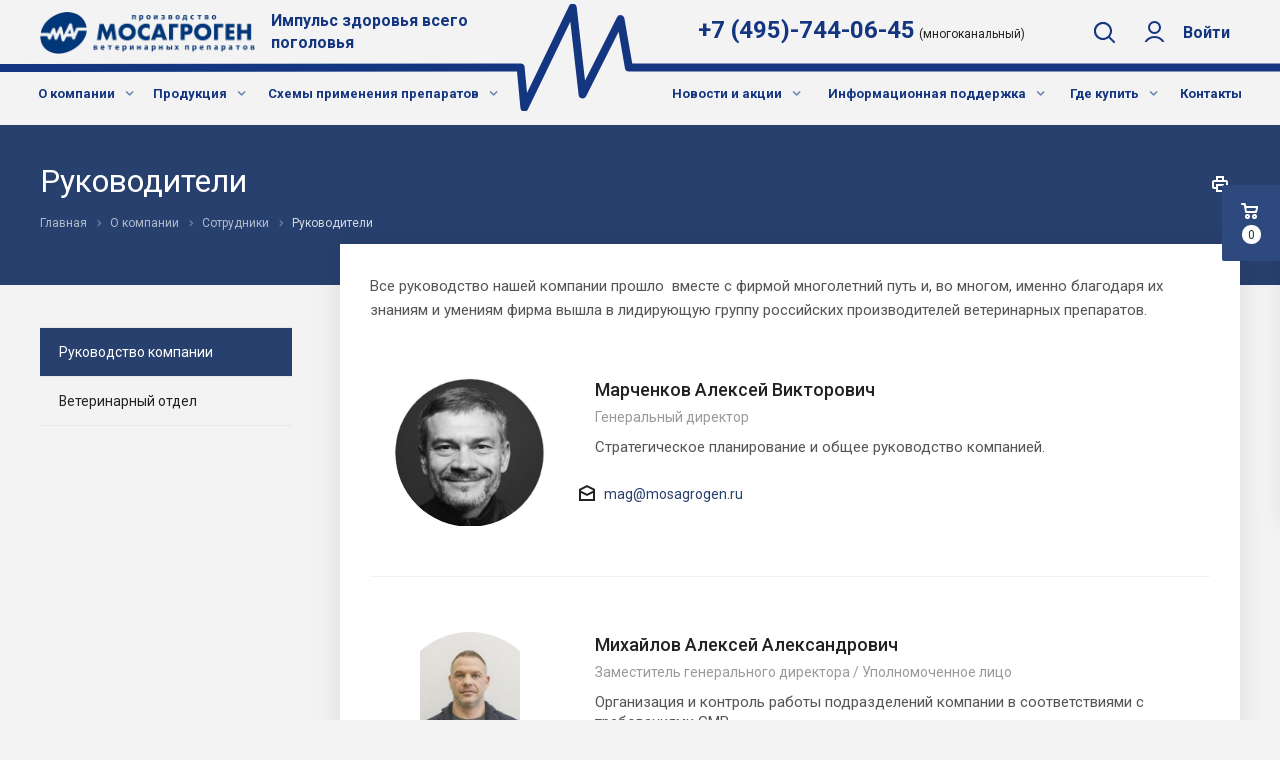

--- FILE ---
content_type: text/html; charset=UTF-8
request_url: https://www.mosagrogen.ru/company/sotrudniki/rukovoditeli/
body_size: 17490
content:
<!DOCTYPE html>
<html xmlns="http://www.w3.org/1999/xhtml" xml:lang="ru" lang="ru" class="  ">
	<head>
						<title>Руководители - АО Мосагроген</title>
		<meta name="viewport" content="initial-scale=1.0, width=device-width" />
		<meta name="HandheldFriendly" content="true" />
		<meta name="yes" content="yes" />
		<meta name="apple-mobile-web-app-status-bar-style" content="black" />
		<meta name="SKYPE_TOOLBAR" content="SKYPE_TOOLBAR_PARSER_COMPATIBLE" />
		<meta http-equiv="Content-Type" content="text/html; charset=UTF-8" />
<meta name="description" content="Руководство компании «Мосагроген» прошло многолетний путь и благодаря их знаниям вышла в лидирующую группу российских производителей ветеринарных препаратов." />
<link href="https://fonts.googleapis.com/css?family=Roboto:300italic,400italic,500italic,700italic,400,300,500,700subset=latin,cyrillic-ext" type="text/css"  rel="stylesheet" />
<link href="/bitrix/templates/aspro-allcorp2/css/bootstrap.css?1630203825114216" type="text/css"  data-template-style="true"  rel="stylesheet" />
<link href="/bitrix/templates/aspro-allcorp2/css/fonts/font-awesome/css/font-awesome.min.css?163020382531000" type="text/css"  data-template-style="true"  rel="stylesheet" />
<link href="/bitrix/templates/aspro-allcorp2/vendor/flexslider/flexslider.css?16302038256839" type="text/css"  data-template-style="true"  rel="stylesheet" />
<link href="/bitrix/templates/aspro-allcorp2/css/jquery.fancybox.css?16302038254108" type="text/css"  data-template-style="true"  rel="stylesheet" />
<link href="/bitrix/templates/aspro-allcorp2/css/theme-elements.css?16302038254368" type="text/css"  data-template-style="true"  rel="stylesheet" />
<link href="/bitrix/templates/aspro-allcorp2/css/theme-responsive.css?1630203825998" type="text/css"  data-template-style="true"  rel="stylesheet" />
<link href="/bitrix/templates/aspro-allcorp2/css/print.css?163020382512382" type="text/css"  data-template-style="true"  rel="stylesheet" />
<link href="/bitrix/templates/aspro-allcorp2/css/animation/animate.min.css?163020382552789" type="text/css"  data-template-style="true"  rel="stylesheet" />
<link href="/bitrix/templates/aspro-allcorp2/css/animation/animation_ext.css?16302038254934" type="text/css"  data-template-style="true"  rel="stylesheet" />
<link href="/bitrix/templates/aspro-allcorp2/css/h1-normal.css?1630203825213" type="text/css"  data-template-style="true"  rel="stylesheet" />
<link href="/bitrix/templates/.default/ajax/ajax.css?1630203827448" type="text/css"  data-template-style="true"  rel="stylesheet" />
<link href="/bitrix/templates/aspro-allcorp2/css/width-2.css?16302038251574" type="text/css"  data-template-style="true"  rel="stylesheet" />
<link href="/bitrix/templates/aspro-allcorp2/css/font-10.css?16302038252689" type="text/css"  data-template-style="true"  rel="stylesheet" />
<link href="/bitrix/templates/aspro-allcorp2/css/page-title-5.css?16302038254045" type="text/css"  data-template-style="true"  rel="stylesheet" />
<link href="/bitrix/templates/aspro-allcorp2/styles.css?163020382516415" type="text/css"  data-template-style="true"  rel="stylesheet" />
<link href="/bitrix/templates/aspro-allcorp2/template_styles.css?1630203825352566" type="text/css"  data-template-style="true"  rel="stylesheet" />
<link href="/bitrix/templates/aspro-allcorp2/css/responsive.css?163020382566483" type="text/css"  data-template-style="true"  rel="stylesheet" />
<link href="/bitrix/templates/aspro-allcorp2/themes/CUSTOM_s1/colors.css?163020382521883" type="text/css"  data-template-style="true"  rel="stylesheet" />
<link href="/bitrix/templates/aspro-allcorp2/bg_color/light/bgcolors.css?163020382562" type="text/css"  data-template-style="true"  rel="stylesheet" />
<link href="/bitrix/templates/aspro-allcorp2/css/custom.css?17455090588425" type="text/css"  data-template-style="true"  rel="stylesheet" />
<script>if(!window.BX)window.BX={};if(!window.BX.message)window.BX.message=function(mess){if(typeof mess==='object'){for(let i in mess) {BX.message[i]=mess[i];} return true;}};</script>
<script>(window.BX||top.BX).message({"JS_CORE_LOADING":"Загрузка...","JS_CORE_NO_DATA":"- Нет данных -","JS_CORE_WINDOW_CLOSE":"Закрыть","JS_CORE_WINDOW_EXPAND":"Развернуть","JS_CORE_WINDOW_NARROW":"Свернуть в окно","JS_CORE_WINDOW_SAVE":"Сохранить","JS_CORE_WINDOW_CANCEL":"Отменить","JS_CORE_WINDOW_CONTINUE":"Продолжить","JS_CORE_H":"ч","JS_CORE_M":"м","JS_CORE_S":"с","JSADM_AI_HIDE_EXTRA":"Скрыть лишние","JSADM_AI_ALL_NOTIF":"Показать все","JSADM_AUTH_REQ":"Требуется авторизация!","JS_CORE_WINDOW_AUTH":"Войти","JS_CORE_IMAGE_FULL":"Полный размер"});</script>

<script src="/bitrix/js/main/core/core.js?1745505636498479"></script>

<script>BX.Runtime.registerExtension({"name":"main.core","namespace":"BX","loaded":true});</script>
<script>BX.setJSList(["\/bitrix\/js\/main\/core\/core_ajax.js","\/bitrix\/js\/main\/core\/core_promise.js","\/bitrix\/js\/main\/polyfill\/promise\/js\/promise.js","\/bitrix\/js\/main\/loadext\/loadext.js","\/bitrix\/js\/main\/loadext\/extension.js","\/bitrix\/js\/main\/polyfill\/promise\/js\/promise.js","\/bitrix\/js\/main\/polyfill\/find\/js\/find.js","\/bitrix\/js\/main\/polyfill\/includes\/js\/includes.js","\/bitrix\/js\/main\/polyfill\/matches\/js\/matches.js","\/bitrix\/js\/ui\/polyfill\/closest\/js\/closest.js","\/bitrix\/js\/main\/polyfill\/fill\/main.polyfill.fill.js","\/bitrix\/js\/main\/polyfill\/find\/js\/find.js","\/bitrix\/js\/main\/polyfill\/matches\/js\/matches.js","\/bitrix\/js\/main\/polyfill\/core\/dist\/polyfill.bundle.js","\/bitrix\/js\/main\/core\/core.js","\/bitrix\/js\/main\/polyfill\/intersectionobserver\/js\/intersectionobserver.js","\/bitrix\/js\/main\/lazyload\/dist\/lazyload.bundle.js","\/bitrix\/js\/main\/polyfill\/core\/dist\/polyfill.bundle.js","\/bitrix\/js\/main\/parambag\/dist\/parambag.bundle.js"]);
</script>
<script>(window.BX||top.BX).message({"LANGUAGE_ID":"ru","FORMAT_DATE":"DD.MM.YYYY","FORMAT_DATETIME":"DD.MM.YYYY HH:MI:SS","COOKIE_PREFIX":"BITRIX_SM","SERVER_TZ_OFFSET":"10800","UTF_MODE":"Y","SITE_ID":"s1","SITE_DIR":"\/","USER_ID":"","SERVER_TIME":1768545773,"USER_TZ_OFFSET":0,"USER_TZ_AUTO":"Y","bitrix_sessid":"2dea432bf34f9b8874d62ca5a11d73d2"});</script>


<script src="/bitrix/js/main/jquery/jquery-2.2.4.min.js?168242484485578"></script>
<script src="/bitrix/js/main/ajax.js?163020382235509"></script>
<script>BX.message({'JS_REQUIRED':'Заполните это поле!','JS_FORMAT':'Неверный формат!','JS_FILE_EXT':'Недопустимое расширение файла!','JS_PASSWORD_COPY':'Пароли не совпадают!','JS_PASSWORD_LENGTH':'Минимум 6 символов!','JS_ERROR':'Неверно заполнено поле!','JS_FILE_SIZE':'Максимальный размер 5мб!','JS_FILE_BUTTON_NAME':'Выберите файл','JS_FILE_DEFAULT':'Файл не найден','JS_DATE':'Некорректная дата!','JS_DATETIME':'Некорректная дата/время!','JS_REQUIRED_LICENSES':'Согласитесь с условиями','S_CALLBACK':'Заказать звонок','S_QUESTION':'Задать вопрос','S_ASK_QUESTION':'Задать вопрос','ERROR_INCLUDE_MODULE_DIGITAL_TITLE':'Ошибка подключения модуля &laquo;Аспро: Digital-компания&raquo;','ERROR_INCLUDE_MODULE_DIGITAL_TEXT':'Ошибка подключения модуля &laquo;Аспро: Digital-компания&raquo;.<br />Пожалуйста установите модуль и повторите попытку','S_SERVICES':'Наши услуги','S_SERVICES_SHORT':'Услуги','S_TO_ALL_SERVICES':'Все услуги','S_CATALOG':'Каталог товаров','S_CATALOG_SHORT':'Каталог','S_TO_ALL_CATALOG':'Весь каталог','S_CATALOG_FAVORITES':'Наши товары','S_CATALOG_FAVORITES_SHORT':'Товары','S_NEWS':'Новости','S_TO_ALL_NEWS':'Все новости','S_COMPANY':'О компании','S_OTHER':'Прочее','S_CONTENT':'Контент','T_JS_ARTICLE':'Артикул: ','T_JS_NAME':'Наименование: ','T_JS_PRICE':'Цена: ','T_JS_QUANTITY':'Количество: ','T_JS_SUMM':'Сумма: ','FANCY_CLOSE':'Закрыть','FANCY_NEXT':'Вперед','FANCY_PREV':'Назад','CUSTOM_COLOR_CHOOSE':'Выбрать','CUSTOM_COLOR_CANCEL':'Отмена','S_MOBILE_MENU':'Меню','DIGITAL_T_MENU_BACK':'Назад','DIGITAL_T_MENU_CALLBACK':'Обратная связь','DIGITAL_T_MENU_CONTACTS_TITLE':'Будьте на связи','TITLE_BASKET':'В корзине товаров на #SUMM#','BASKET_SUMM':'#SUMM#','EMPTY_BASKET':'Корзина пуста','TITLE_BASKET_EMPTY':'Корзина пуста','BASKET':'Корзина','SEARCH_TITLE':'Поиск','SOCIAL_TITLE':'Оставайтесь на связи','SEARCH_TITLE_SITE':'Поиск по сайту','LOGIN':'Войти','MY_CABINET':'Мой кабинет','SUBSCRIBE_TITLE':'Будьте всегда в курсе','MANY_CANAL':'(многоканальный)','HEADER_SCHEDULE':'Время работы','SEO_TEXT':'SEO описание','COMPANY_IMG':'Картинка компании','COMPANY_TEXT':'Описание компании','JS_RECAPTCHA_ERROR':'Пройдите проверку','JS_PROCESSING_ERROR':'Согласитесь с условиями!','CONFIG_SAVE_SUCCESS':'Настройки сохранены','CONFIG_SAVE_FAIL':'Ошибка сохранения настроек','RELOAD_PAGE':'Обновить страницу','REFRESH':'Поменять картинку','RECAPTCHA_TEXT':'Подтвердите, что вы не робот'})</script>
<link rel="shortcut icon" href="/favicon.ico?1630203768" type="image/x-icon" />
<link rel="apple-touch-icon" sizes="180x180" href="/include/apple-touch-icon.png" />
<meta property="og:description" content="
	 Все руководство нашей компании прошло&nbsp; вместе с фирмой многолетний путь и, во многом, именно благодаря их знаниям и умениям фирма вышла в лидирующую группу российских производителей ветеринарных препаратов.
" />
<meta property="og:image" content="https://www.mosagrogen.ru/logo.png" />
<link rel="image_src" href="https://www.mosagrogen.ru/logo.png"  />
<meta property="og:title" content="Руководители - АО Мосагроген" />
<meta property="og:type" content="website" />
<meta property="og:url" content="https://www.mosagrogen.ru/company/sotrudniki/rukovoditeli/" />



<script src="/bitrix/templates/aspro-allcorp2/js/jquery.actual.min.js?16302038251239"></script>
<script src="/bitrix/templates/aspro-allcorp2/js/jquery.fancybox.js?163020382548706"></script>
<script src="/bitrix/templates/aspro-allcorp2/vendor/jquery.easing.js?16302038258097"></script>
<script src="/bitrix/templates/aspro-allcorp2/vendor/jquery.appear.js?16302038253188"></script>
<script src="/bitrix/templates/aspro-allcorp2/vendor/jquery.cookie.js?16302038252247"></script>
<script src="/bitrix/templates/aspro-allcorp2/vendor/bootstrap.js?163020382527908"></script>
<script src="/bitrix/templates/aspro-allcorp2/vendor/flexslider/jquery.flexslider.js?163020382555194"></script>
<script src="/bitrix/templates/aspro-allcorp2/vendor/jquery.validate.min.js?163020382522254"></script>
<script src="/bitrix/templates/aspro-allcorp2/js/jquery.uniform.min.js?16302038258308"></script>
<script src="/bitrix/templates/aspro-allcorp2/js/jquery-ui.min.js?163020382532162"></script>
<script src="/bitrix/templates/aspro-allcorp2/js/jqModal.js?163020382511022"></script>
<script src="/bitrix/templates/aspro-allcorp2/js/detectmobilebrowser.js?16302038252203"></script>
<script src="/bitrix/templates/aspro-allcorp2/js/matchMedia.js?16302038251700"></script>
<script src="/bitrix/templates/aspro-allcorp2/js/jquery.alphanumeric.js?16302038251972"></script>
<script src="/bitrix/templates/aspro-allcorp2/js/jquery.autocomplete.js?163020382532714"></script>
<script src="/bitrix/templates/aspro-allcorp2/js/jquery.mobile.custom.touch.min.js?16302038257784"></script>
<script src="/bitrix/templates/aspro-allcorp2/js/general.js?1745511789133700"></script>
<script src="/bitrix/templates/aspro-allcorp2/js/custom.js?163020382541"></script>
<script src="/bitrix/components/bitrix/search.title/script.js?174550564110542"></script>
<script src="/bitrix/templates/aspro-allcorp2/components/bitrix/search.title/fixed/script.js?16302038259869"></script>
<script src="/bitrix/templates/aspro-allcorp2/js/jquery.inputmask.bundle.min.js?163020382570933"></script>
<script>var _ba = _ba || []; _ba.push(["aid", "4ee347182cb30473ae869a96e8ebd797"]); _ba.push(["host", "www.mosagrogen.ru"]); (function() {var ba = document.createElement("script"); ba.type = "text/javascript"; ba.async = true;ba.src = (document.location.protocol == "https:" ? "https://" : "http://") + "bitrix.info/ba.js";var s = document.getElementsByTagName("script")[0];s.parentNode.insertBefore(ba, s);})();</script>


				
        <meta  property='og:title' content='Руководители - АО Мосагроген' />
        <meta  property='og:description' content='Руководство компании «Мосагроген» прошло многолетний путь и благодаря их знаниям вышла в лидирующую группу российских производителей ветеринарных препаратов.' />
        <meta  property='og:url' content='https://www.mosagrogen.ru/company/sotrudniki/rukovoditeli/' />
        <meta  property='og:image' content='https://www.mosagrogen.ru/upload/CAllcorp2/9cc/9cc97fe27be7a4bc012949fa2296287a.png' />
        <meta  property='og:type' content='website' />

        <meta  name="og:title" content='Руководители - АО Мосагроген' />
        <meta  name="og:description" content='Руководство компании «Мосагроген» прошло многолетний путь и благодаря их знаниям вышла в лидирующую группу российских производителей ветеринарных препаратов.' />
        <meta  name="og:url" content='https://www.mosagrogen.ru/company/sotrudniki/rukovoditeli/' />
        <meta  name="og:image" content='https://www.mosagrogen.ru/upload/CAllcorp2/9cc/9cc97fe27be7a4bc012949fa2296287a.png' />
        <meta  name="og:type" content='website' />

<!-- Yandex.Metrika counter -->
<script type="text/javascript" >
   (function(m,e,t,r,i,k,a){m[i]=m[i]||function(){(m[i].a=m[i].a||[]).push(arguments)};
   m[i].l=1*new Date();k=e.createElement(t),a=e.getElementsByTagName(t)[0],k.async=1,k.src=r,a.parentNode.insertBefore(k,a)})
   (window, document, "script", "https://mc.yandex.ru/metrika/tag.js", "ym");

   ym(76745341, "init", {
        clickmap:true,
        trackLinks:true,
        accurateTrackBounce:true,
        webvisor:true
   });
</script>
<noscript><div><img src="https://mc.yandex.ru/watch/76745341" style="position:absolute; left:-9999px;" alt="" /></div></noscript>
<!-- /Yandex.Metrika counter -->

<!-- Google Tag Manager -->
<script>(function(w,d,s,l,i){w[l]=w[l]||[];w[l].push({'gtm.start':
new Date().getTime(),event:'gtm.js'});var f=d.getElementsByTagName(s)[0],
j=d.createElement(s),dl=l!='dataLayer'?'&l='+l:'';j.async=true;j.src=
'https://www.googletagmanager.com/gtm.js?id='+i+dl;f.parentNode.insertBefore(j,f);
})(window,document,'script','dataLayer','GTM-W2R5FZ8');</script>
<!-- End Google Tag Manager -->

<!-- Google Tag Manager (noscript) -->
<noscript><iframe src="https://www.googletagmanager.com/ns.html?id=GTM-W2R5FZ8"
height="0" width="0" style="display:none;visibility:hidden"></iframe></noscript>
<!-- End Google Tag Manager (noscript) -->
</head>
		<body class=" header_nopacity header_fill_none side_left all_title_2 mheader-v1 footer-v1 fill_bg_n header-v3 title-v5 with_cabinet with_phones ">
		<div id="panel"></div>

		
		        <script type='text/javascript'>
            var arBasketItems = {};
            var arAllcorp2Options = ({
                'SITE_DIR' : '/',
                'SITE_ID' : 's1',
                'SITE_TEMPLATE_PATH' : '/bitrix/templates/aspro-allcorp2',
                'SITE_ADDRESS' : "'mosagrogen.ru,www.mosagrogen.ru'",
                'THEME' : ({
                    'THEME_SWITCHER' : 'N',
                    'BASE_COLOR' : 'CUSTOM',
                    'BASE_COLOR_CUSTOM' : '28406e',
                    'LOGO_IMAGE' : '/upload/CAllcorp2/3ee/logo.png',
                    'LOGO_IMAGE_LIGHT' : '',
                    'TOP_MENU' : '',
                    'TOP_MENU_FIXED' : 'Y',
                    'COLORED_LOGO' : 'N',
                    'SIDE_MENU' : 'LEFT',
                    'SCROLLTOTOP_TYPE' : 'RECT_COLOR',
                    'SCROLLTOTOP_POSITION' : 'PADDING',
                    'CAPTCHA_FORM_TYPE' : 'N',
                    'PHONE_MASK' : '+7 (999) 999-99-99',
                    'VALIDATE_PHONE_MASK' : '^[+][0-9] [(][0-9]{3}[)] [0-9]{3}[-][0-9]{2}[-][0-9]{2}$',
                    'DATE_MASK' : 'dd.mm.yyyy',
                    'DATE_PLACEHOLDER' : 'дд.мм.гггг',
                    'VALIDATE_DATE_MASK' : '^[0-9]{1,2}\.[0-9]{1,2}\.[0-9]{4}$',
                    'DATETIME_MASK' : 'dd.mm.yyyy h:s',
                    'DATETIME_PLACEHOLDER' : 'дд.мм.гггг чч:мм',
                    'VALIDATE_DATETIME_MASK' : '^[0-9]{1,2}\.[0-9]{1,2}\.[0-9]{4} [0-9]{1,2}\:[0-9]{1,2}$',
                    'VALIDATE_FILE_EXT' : 'png|jpg|jpeg|gif|doc|docx|xls|xlsx|txt|pdf|odt|rtf',
                    'SOCIAL_VK' : '',
                    'SOCIAL_FACEBOOK' : '',
                    'SOCIAL_TWITTER' : '',
                    'SOCIAL_YOUTUBE' : '',
                    'SOCIAL_ODNOKLASSNIKI' : '',
                    'SOCIAL_GOOGLEPLUS' : '',
                    'BANNER_WIDTH' : '',
                    'TEASERS_INDEX' : 'Y',
                    'CATALOG_INDEX' : 'N',
                    'PORTFOLIO_INDEX' : 'N',
                    'INSTAGRAMM_INDEX' : 'N',
                    'BIGBANNER_ANIMATIONTYPE' : 'FADE',
                    'BIGBANNER_SLIDESSHOWSPEED' : '5000',
                    'BIGBANNER_ANIMATIONSPEED' : '400',
                    'PARTNERSBANNER_SLIDESSHOWSPEED' : '5000',
                    'PARTNERSBANNER_ANIMATIONSPEED' : '600',
                    'ORDER_VIEW' : 'Y',
                    'ORDER_BASKET_VIEW' : 'FLY2',
                    'URL_BASKET_SECTION' : '/cart/',
                    'URL_ORDER_SECTION' : '/cart/order/',
                    'PAGE_WIDTH' : '2',
                    'PAGE_CONTACTS' : '3',
                    'CATALOG_BLOCK_TYPE' : 'catalog_table_2',
                    'HEADER_TYPE' : '3',
                    'HEADER_TOP_LINE' : '',
                    'HEADER_FIXED' : '2',
                    'HEADER_MOBILE' : '1',
                    'HEADER_MOBILE_MENU' : '1',
                    'HEADER_MOBILE_MENU_SHOW_TYPE' : '',
                    'TYPE_SEARCH' : 'fixed',
                    'PAGE_TITLE' : '5',
                    'INDEX_TYPE' : 'index2',
                    'FOOTER_TYPE' : '1',
                    'REGIONALITY_SEARCH_ROW' : 'N',
                    'FOOTER_TYPE' : '1',
                    'PRINT_BUTTON' : 'Y',
                    'SHOW_SMARTFILTER' : 'Y',
                    'LICENCE_CHECKED' : 'N',
                    'FILTER_VIEW' : 'VERTICAL',
                    'YA_GOLAS' : 'N',
                    'YA_COUNTER_ID' : '',
                    'USE_FORMS_GOALS' : 'COMMON',
                    'USE_SALE_GOALS' : 'Y',
                    'USE_DEBUG_GOALS' : 'N',
                    'DEFAULT_MAP_MARKET' : 'N',
                    'IS_BASKET_PAGE' : '',
                    'IS_ORDER_PAGE' : '',
                })
            });
            if(arAllcorp2Options.SITE_ADDRESS)
                arAllcorp2Options.SITE_ADDRESS = arAllcorp2Options.SITE_ADDRESS.replace(/'/g, "");
        </script>
        <!--'start_frame_cache_options-block'-->            <script>
                var arBasketItems = [];
            </script>
        <!--'end_frame_cache_options-block'-->				



		



				<div class="visible-lg visible-md title-v5">
			<header class="header_3 ">
	<div class="logo_and_menu-row">
		<div class="logo-row top-fill">
			<div class="maxwidth-theme">
				<div class="row">
                    <div class="col-md-5">
                                                <div class="logo-block col-md-6 col-sm-2">
                            <div class="logo">
                                <a href="/"><img src="/upload/CAllcorp2/3ee/logo.png" alt="АО Мосагроген" title="АО Мосагроген" /></a>                            </div>
                        </div>
                                                                <div class="col-md-5 visible-lg nopadding slogan">
                            <div class="top-description">
                                <div>
                                    <span>Импульс здоровья всего поголовья</span>                                </div>
                            </div>
                        </div>
                                        </div>

                    <div class="col-md-6 pull-right header-top-right">
                                                <div class="block-left">
                            <div class="phone-block with_btn">
                                                                                                    <div class="inner-table-block p-block">
                                                
                                <div class="phone big">
                                
                <a href="tel:+74957440645">+7 (495)-744-06-45</a>
                            </div>
                                                                <span>(многоканальный)</span>
                                    </div>
                                                                                            </div>
                        </div>
                                                <div class="block-right">
                            <div class="right-icons wide pull-right">
<!--                                    --><!--                                        <div class="pull-right">-->
<!--                                            <div class="wrap_icon inner-table-block">-->
<!--                                                --><!--                                            </div>-->
<!--                                        </div>-->
<!--                                    -->                                                                    <div class="pull-right">
                                        <div class="wrap_icon inner-table-block">
                                                    <!--'start_frame_cache_cabinet-link1'-->        <!-- noindex -->
                    <a class="personal-link dark-color animate-load" data-event="jqm" title="Мой кабинет" data-param-type="auth" data-param-backurl="/company/sotrudniki/rukovoditeli/" data-name="auth" href="/cabinet/">
                <i class="svg inline big svg-inline-cabinet" aria-hidden="true" title="Мой кабинет"><svg xmlns="http://www.w3.org/2000/svg" width="21" height="21" viewBox="0 0 21 21">
  <defs>
    <style>
      .cls-1 {
        fill: #143680;
        fill-rule: evenodd;
      }
    </style>
  </defs>
  <path class="cls-1" d="M18.263,21A9.678,9.678,0,0,0,10.5,17a9.678,9.678,0,0,0-7.763,4H0.451A11.64,11.64,0,0,1,10.5,15a11.64,11.64,0,0,1,10.049,6H18.263ZM10.5,13A6.5,6.5,0,1,1,17,6.5,6.5,6.5,0,0,1,10.5,13Zm0-11A4.5,4.5,0,1,1,6,6.5,4.5,4.5,0,0,1,10.5,2Z"/>
</svg>
</i>                    <span class="wrap">
						<span class="name">Войти</span>
											</span>
                            </a>
                <!-- /noindex -->
        <!--'end_frame_cache_cabinet-link1'-->                                            </div>
                                    </div>
                                                                <div class="pull-right">
                                    <div class="wrap_icon inner-table-block">
                                        <button class="inline-search-show twosmallfont" title="Поиск">
                                            <i class="svg inline  svg-inline-search" aria-hidden="true" ><svg xmlns="http://www.w3.org/2000/svg" width="21" height="21" viewBox="0 0 21 21">
  <defs>
    <style>
      .cls-1 {
        fill: #222;
        fill-rule: evenodd;
      }
    </style>
  </defs>
  <path data-name="Rounded Rectangle 106" class="cls-1" d="M1590.71,131.709a1,1,0,0,1-1.42,0l-4.68-4.677a9.069,9.069,0,1,1,1.42-1.427l4.68,4.678A1,1,0,0,1,1590.71,131.709ZM1579,113a7,7,0,1,0,7,7A7,7,0,0,0,1579,113Z" transform="translate(-1570 -111)"/>
</svg>
</i>                                            <span>Поиск по сайту</span>
                                        </button>
                                    </div>
                                </div>
                                                            </div>
                        </div>

                    </div>
				</div>
			</div>
		</div>	</div>
		<div class="menu-row with-color bgnone colored_dark sliced">
		<div class="maxwidth-theme">
            <div class="col-md-5 hidden-sm hidden-xs menu-left">
    <div class="menu-only">
        <nav class="mega-menu sliced not-check">
            	<div class="table-menu catalog_icons_Y">
		<div class="marker-nav"></div>
		<table>
			<tr>
																			<td class="menu-item unvisible dropdown">
						<div class="wrap">
							<a class="dropdown-toggle" href="/company/">
								О компании								<i class="fa fa-angle-down"></i>
								<div class="line-wrapper"><span class="line"></span></div>
							</a>
															<span class="tail"></span>
								<ul class="dropdown-menu">
																																							<li class=" count_3  ">
																						<a href="/company/" title="О компании">О компании</a>
																					</li>
																																							<li class=" count_3 active ">
																						<a href="/company/sotrudniki/" title="Сотрудники">Сотрудники</a>
																					</li>
																																							<li class=" count_3  ">
																						<a href="/company/licenzii/" title="Лицензии">Лицензии</a>
																					</li>
																																							<li class=" count_3  ">
																						<a href="/company/partnery/" title="Партнеры">Партнеры</a>
																					</li>
																																							<li class=" count_3  ">
																						<a href="/company/vakansii/" title="Вакансии">Вакансии</a>
																					</li>
																																							<li class=" count_3  ">
																						<a href="/company/rekvizity/" title="Реквизиты">Реквизиты</a>
																					</li>
																																							<li class=" count_3  ">
																						<a href="/politika/" title="Политика конфиденциальности">Политика конфиденциальности</a>
																					</li>
																																							<li class=" count_3  ">
																						<a href="/zashchita-ot-falsifikatsii/index.php" title="Охрана труда">Охрана труда</a>
																					</li>
																	</ul>
													</div>
					</td>
																			<td class="menu-item unvisible dropdown">
						<div class="wrap">
							<a class="dropdown-toggle" href="/catalog/">
								Продукция								<i class="fa fa-angle-down"></i>
								<div class="line-wrapper"><span class="line"></span></div>
							</a>
															<span class="tail"></span>
								<ul class="dropdown-menu">
																																							<li class=" count_3  ">
																						<a href="/catalog/" title="Каталог продукции">Каталог продукции</a>
																					</li>
																	</ul>
													</div>
					</td>
																			<td class="menu-item unvisible dropdown">
						<div class="wrap">
							<a class="dropdown-toggle" href="/projects/">
								Схемы применения препаратов								<i class="fa fa-angle-down"></i>
								<div class="line-wrapper"><span class="line"></span></div>
							</a>
															<span class="tail"></span>
								<ul class="dropdown-menu">
																																							<li class=" count_3  ">
																						<a href="/projects/zhivotnovodstvo/" title="Животноводство">Животноводство</a>
																					</li>
																																							<li class=" count_3  ">
																						<a href="/projects/svinovodstvo/" title="Свиноводство">Свиноводство</a>
																					</li>
																																							<li class=" count_3  ">
																						<a href="/projects/pticevodstvo/" title="Птицеводство">Птицеводство</a>
																					</li>
																	</ul>
													</div>
					</td>
				
				<td class="menu-item dropdown js-dropdown nosave unvisible">
					<div class="wrap">
						<a class="dropdown-toggle more-items" href="#">
							<span>
								<svg xmlns="http://www.w3.org/2000/svg" width="17" height="3" viewBox="0 0 17 3">
								  <defs>
								    <style>
								      .cls-1 {
								        fill-rule: evenodd;
								      }
								    </style>
								  </defs>
								  <path class="cls-1" d="M923.5,178a1.5,1.5,0,1,1-1.5,1.5A1.5,1.5,0,0,1,923.5,178Zm7,0a1.5,1.5,0,1,1-1.5,1.5A1.5,1.5,0,0,1,930.5,178Zm7,0a1.5,1.5,0,1,1-1.5,1.5A1.5,1.5,0,0,1,937.5,178Z" transform="translate(-922 -178)"/>
								</svg>
							</span>
						</a>
						<span class="tail"></span>
						<ul class="dropdown-menu"></ul>
					</div>
				</td>

			</tr>
		</table>
	</div>
        </nav>
    </div>
</div>
<div class="col-md-6 hidden-sm hidden-xs pull-right menu-right">
    <div class="menu-only">
        <nav class="mega-menu sliced not-check">
            	<div class="table-menu catalog_icons_Y">
		<div class="marker-nav"></div>
		<table>
			<tr>
																			<td class="menu-item unvisible dropdown">
						<div class="wrap">
							<a class="dropdown-toggle" href="/news/">
								Новости и акции								<i class="fa fa-angle-down"></i>
								<div class="line-wrapper"><span class="line"></span></div>
							</a>
															<span class="tail"></span>
								<ul class="dropdown-menu">
																																							<li class=" count_3  ">
																						<a href="/news/index.php" title="Новости">Новости</a>
																					</li>
																																							<li class=" count_3  ">
																						<a href="/akcii/index.php" title="Акции">Акции</a>
																					</li>
																	</ul>
													</div>
					</td>
																			<td class="menu-item unvisible dropdown">
						<div class="wrap">
							<a class="dropdown-toggle" href="/articles/">
								Информационная поддержка								<i class="fa fa-angle-down"></i>
								<div class="line-wrapper"><span class="line"></span></div>
							</a>
															<span class="tail"></span>
								<ul class="dropdown-menu">
																																							<li class=" count_3  ">
																						<a href="/articles/index.php" title="Статьи и методические материалы">Статьи и методические материалы</a>
																					</li>
																																							<li class=" count_3  ">
																						<a href="/services/pechatnaya-i-vidioproduktsiya-/" title="Печатная и видеопродукция">Печатная и видеопродукция</a>
																					</li>
																	</ul>
													</div>
					</td>
																			<td class="menu-item unvisible dropdown">
						<div class="wrap">
							<a class="dropdown-toggle" href="/gde-kupit/">
								Где купить								<i class="fa fa-angle-down"></i>
								<div class="line-wrapper"><span class="line"></span></div>
							</a>
															<span class="tail"></span>
								<ul class="dropdown-menu">
																																							<li class=" count_3  ">
																						<a href="/contacts/" title="Купить у АО "Мосагроген" ">Купить у АО "Мосагроген" </a>
																					</li>
																																							<li class=" count_3  ">
																						<a href="/company/partnery/distribyutory-rf/" title="Купить у Российских партнеров">Купить у Российских партнеров</a>
																					</li>
																																							<li class=" count_3  ">
																						<a href="/company/partnery/zarubezhnye-partnery/" title="Купить у Зарубежных  партнеров">Купить у Зарубежных  партнеров</a>
																					</li>
																	</ul>
													</div>
					</td>
																			<td class="menu-item unvisible ">
						<div class="wrap">
							<a class="" href="/contacts/">
								Контакты								<i class="fa fa-angle-down"></i>
								<div class="line-wrapper"><span class="line"></span></div>
							</a>
													</div>
					</td>
				
				<td class="menu-item dropdown js-dropdown nosave unvisible">
					<div class="wrap">
						<a class="dropdown-toggle more-items" href="#">
							<span>
								<svg xmlns="http://www.w3.org/2000/svg" width="17" height="3" viewBox="0 0 17 3">
								  <defs>
								    <style>
								      .cls-1 {
								        fill-rule: evenodd;
								      }
								    </style>
								  </defs>
								  <path class="cls-1" d="M923.5,178a1.5,1.5,0,1,1-1.5,1.5A1.5,1.5,0,0,1,923.5,178Zm7,0a1.5,1.5,0,1,1-1.5,1.5A1.5,1.5,0,0,1,930.5,178Zm7,0a1.5,1.5,0,1,1-1.5,1.5A1.5,1.5,0,0,1,937.5,178Z" transform="translate(-922 -178)"/>
								</svg>
							</span>
						</a>
						<span class="tail"></span>
						<ul class="dropdown-menu"></ul>
					</div>
				</td>

			</tr>
		</table>
	</div>
        </nav>
    </div>
</div>
<div class="col-md-12 hidden-md hidden-lg">
    <div class="menu-only">
        <nav class="mega-menu sliced">
            	<div class="table-menu catalog_icons_Y">
		<div class="marker-nav"></div>
		<table>
			<tr>
																			<td class="menu-item unvisible dropdown">
						<div class="wrap">
							<a class="dropdown-toggle" href="/company/">
								О компании								<i class="fa fa-angle-down"></i>
								<div class="line-wrapper"><span class="line"></span></div>
							</a>
															<span class="tail"></span>
								<ul class="dropdown-menu">
																																							<li class=" count_3  ">
																						<a href="/company/" title="О компании">О компании</a>
																					</li>
																																							<li class="dropdown-submenu count_3  ">
																						<a href="/company/sotrudniki/" title="Сотрудники">Сотрудники<span class="arrow"><i></i></span></a>
																																			<ul class="dropdown-menu toggle_menu">
																																									<li class="  active">
															<a href="/company/sotrudniki/rukovoditeli/" title="Руководство компании">Руководство компании</a>
																													</li>
																																									<li class="  ">
															<a href="/company/sotrudniki/veterinarnyy-otdel/" title="Ветеринарный отдел">Ветеринарный отдел</a>
																													</li>
																																						</ul>
																					</li>
																																							<li class=" count_3  ">
																						<a href="/company/licenzii/" title="Лицензии">Лицензии</a>
																					</li>
																																							<li class="dropdown-submenu count_3  ">
																						<a href="/company/partnery/" title="Партнеры">Партнеры<span class="arrow"><i></i></span></a>
																																			<ul class="dropdown-menu toggle_menu">
																																									<li class="  ">
															<a href="/company/partnery/distribyutory-rf/" title="Дистрибьюторы РФ">Дистрибьюторы РФ</a>
																													</li>
																																									<li class="  ">
															<a href="/company/partnery/zarubezhnye-partnery/" title="Зарубежные партнеры">Зарубежные партнеры</a>
																													</li>
																																						</ul>
																					</li>
																																							<li class=" count_3  ">
																						<a href="/company/vakansii/" title="Вакансии">Вакансии</a>
																					</li>
																																							<li class=" count_3  ">
																						<a href="/company/rekvizity/" title="Реквизиты">Реквизиты</a>
																					</li>
																																							<li class="dropdown-submenu count_3  ">
																						<a href="/politika/" title="Политика конфиденциальности">Политика конфиденциальности<span class="arrow"><i></i></span></a>
																																			<ul class="dropdown-menu toggle_menu">
																																									<li class="  ">
															<a href="/company/index.php" title="О компании">О компании</a>
																													</li>
																																									<li class="  ">
															<a href="/company/sotrudniki/rukovoditeli/" title="Сотрудники">Сотрудники</a>
																													</li>
																																									<li class="  ">
															<a href="/company/licenzii/" title="Лицензии">Лицензии</a>
																													</li>
																																									<li class=" dropdown-submenu ">
															<a href="/company/partnery/" title="Партнеры">Партнеры</a>
																															<ul class="dropdown-menu">
																																			<li class="">
																			<a href="/company/partnery/distribyutory-rf/" title="Дистрибьюторы РФ">Дистрибьюторы РФ</a>
																		</li>
																																			<li class="">
																			<a href="/company/partnery/zarubezhnye-partnery/" title="Зарубежные партнеры">Зарубежные партнеры</a>
																		</li>
																																	</ul>
																
																													</li>
																																									<li class="  ">
															<a href="/company/vakansii/" title="Вакансии">Вакансии</a>
																													</li>
																																									<li class="  ">
															<a href="/company/rekvizity/" title="Реквизиты">Реквизиты</a>
																													</li>
																																									<li class="  ">
															<a href="/politika" title="Политика конфиденциальности">Политика конфиденциальности</a>
																													</li>
																																									<li class="  ">
															<a href="/zashchita-ot-falsifikatsii" title="Охрана труда">Охрана труда</a>
																													</li>
																																						</ul>
																					</li>
																																							<li class=" count_3  ">
																						<a href="/zashchita-ot-falsifikatsii/index.php" title="Охрана труда">Охрана труда</a>
																					</li>
																	</ul>
													</div>
					</td>
																			<td class="menu-item unvisible dropdown">
						<div class="wrap">
							<a class="dropdown-toggle" href="/catalog/">
								Продукция								<i class="fa fa-angle-down"></i>
								<div class="line-wrapper"><span class="line"></span></div>
							</a>
															<span class="tail"></span>
								<ul class="dropdown-menu">
																																							<li class=" count_3  ">
																						<a href="/catalog/" title="Каталог продукции">Каталог продукции</a>
																					</li>
																	</ul>
													</div>
					</td>
																			<td class="menu-item unvisible dropdown">
						<div class="wrap">
							<a class="dropdown-toggle" href="/projects/">
								Схемы применения препаратов								<i class="fa fa-angle-down"></i>
								<div class="line-wrapper"><span class="line"></span></div>
							</a>
															<span class="tail"></span>
								<ul class="dropdown-menu">
																																							<li class=" count_3  ">
																						<a href="/projects/zhivotnovodstvo/" title="Животноводство">Животноводство</a>
																					</li>
																																							<li class=" count_3  ">
																						<a href="/projects/svinovodstvo/" title="Свиноводство">Свиноводство</a>
																					</li>
																																							<li class=" count_3  ">
																						<a href="/projects/pticevodstvo/" title="Птицеводство">Птицеводство</a>
																					</li>
																	</ul>
													</div>
					</td>
																			<td class="menu-item unvisible dropdown">
						<div class="wrap">
							<a class="dropdown-toggle" href="/akcii/">
								Новости и акции								<i class="fa fa-angle-down"></i>
								<div class="line-wrapper"><span class="line"></span></div>
							</a>
															<span class="tail"></span>
								<ul class="dropdown-menu">
																																							<li class=" count_3  ">
																						<a href="/news/index.php" title="Новости">Новости</a>
																					</li>
																																							<li class=" count_3  ">
																						<a href="/akcii/index.php" title="Акции">Акции</a>
																					</li>
																	</ul>
													</div>
					</td>
																			<td class="menu-item unvisible dropdown">
						<div class="wrap">
							<a class="dropdown-toggle" href="/articles/">
								Информационная поддержка								<i class="fa fa-angle-down"></i>
								<div class="line-wrapper"><span class="line"></span></div>
							</a>
															<span class="tail"></span>
								<ul class="dropdown-menu">
																																							<li class=" count_3  ">
																						<a href="/articles/index.php" title="Статьи и методические материалы">Статьи и методические материалы</a>
																					</li>
																																							<li class=" count_3  ">
																						<a href="/services/pechatnaya-i-vidioproduktsiya-/" title="Печатная и видеопродукция">Печатная и видеопродукция</a>
																					</li>
																	</ul>
													</div>
					</td>
																			<td class="menu-item unvisible dropdown">
						<div class="wrap">
							<a class="dropdown-toggle" href="/gde-kupit/">
								Где купить								<i class="fa fa-angle-down"></i>
								<div class="line-wrapper"><span class="line"></span></div>
							</a>
															<span class="tail"></span>
								<ul class="dropdown-menu">
																																							<li class=" count_3  ">
																						<a href="/contacts/" title="Купить у АО "Мосагроген" ">Купить у АО "Мосагроген" </a>
																					</li>
																																							<li class=" count_3  ">
																						<a href="/company/partnery/distribyutory-rf/" title="Купить у Российских партнеров">Купить у Российских партнеров</a>
																					</li>
																																							<li class=" count_3  ">
																						<a href="/company/partnery/zarubezhnye-partnery/" title="Купить у Зарубежных  партнеров">Купить у Зарубежных  партнеров</a>
																					</li>
																	</ul>
													</div>
					</td>
																			<td class="menu-item unvisible ">
						<div class="wrap">
							<a class="" href="/contacts/">
								Контакты								<i class="fa fa-angle-down"></i>
								<div class="line-wrapper"><span class="line"></span></div>
							</a>
													</div>
					</td>
				
				<td class="menu-item dropdown js-dropdown nosave unvisible">
					<div class="wrap">
						<a class="dropdown-toggle more-items" href="#">
							<span>
								<svg xmlns="http://www.w3.org/2000/svg" width="17" height="3" viewBox="0 0 17 3">
								  <defs>
								    <style>
								      .cls-1 {
								        fill-rule: evenodd;
								      }
								    </style>
								  </defs>
								  <path class="cls-1" d="M923.5,178a1.5,1.5,0,1,1-1.5,1.5A1.5,1.5,0,0,1,923.5,178Zm7,0a1.5,1.5,0,1,1-1.5,1.5A1.5,1.5,0,0,1,930.5,178Zm7,0a1.5,1.5,0,1,1-1.5,1.5A1.5,1.5,0,0,1,937.5,178Z" transform="translate(-922 -178)"/>
								</svg>
							</span>
						</a>
						<span class="tail"></span>
						<ul class="dropdown-menu"></ul>
					</div>
				</td>

			</tr>
		</table>
	</div>
        </nav>
    </div>
</div>			<div class="lines"></div>
		</div>
	</div>
	<div class="line-row"></div>
</header>		</div>

		
					<div id="headerfixed">
				<div class="maxwidth-theme">
	<div class="logo-row v2 row margin0">
<!--		<div class="inner-table-block nopadding logo-block">-->
<!--			<div class="logo--><!--">-->
<!--				--><!--			</div>-->
<!--		</div>-->
<!--        <div class="line">-->
<!--            <svg xmlns="http://www.w3.org/2000/svg" width="107.5" height="56.469" viewBox="0 0 107.5 56.469">-->
<!--                <defs>-->
<!--                    <style>-->
<!--                        .cls-line {-->
<!--                            fill: none;-->
<!--                            stroke: #143680;-->
<!--                            stroke-linecap: round;-->
<!--                            stroke-linejoin: round;-->
<!--                            stroke-width: 3px;-->
<!--                            fill-rule: evenodd;-->
<!--                            opacity: 0.97;-->
<!--                        }-->
<!--                    </style>-->
<!--                </defs>-->
<!--                <path class="cls-line" d="M432,665l25.682-.151,1.994,21.376,25.663-53.465,5.2,46.509,20.121-40.3,4.465,25.885,21.38,0.161" transform="translate(-430.5 -631.25)"/>-->
<!--            </svg>-->
<!--        </div>-->
		<div class="inner-table-block menu-block menu-row">
			<div class="navs table-menu js-nav">
				<nav class="mega-menu sliced">
						<div class="table-menu catalog_icons_Y">
		<div class="marker-nav"></div>
		<table>
			<tr>
																			<td class="menu-item unvisible dropdown">
						<div class="wrap">
							<a class="dropdown-toggle" href="/company/">
								О компании								<i class="fa fa-angle-down"></i>
								<div class="line-wrapper"><span class="line"></span></div>
							</a>
															<span class="tail"></span>
								<ul class="dropdown-menu">
																																							<li class=" count_3  ">
																						<a href="/company/" title="О компании">О компании</a>
																					</li>
																																							<li class="dropdown-submenu count_3  ">
																						<a href="/company/sotrudniki/" title="Сотрудники">Сотрудники<span class="arrow"><i></i></span></a>
																																			<ul class="dropdown-menu toggle_menu">
																																									<li class="  active">
															<a href="/company/sotrudniki/rukovoditeli/" title="Руководство компании">Руководство компании</a>
																													</li>
																																									<li class="  ">
															<a href="/company/sotrudniki/veterinarnyy-otdel/" title="Ветеринарный отдел">Ветеринарный отдел</a>
																													</li>
																																						</ul>
																					</li>
																																							<li class=" count_3  ">
																						<a href="/company/licenzii/" title="Лицензии">Лицензии</a>
																					</li>
																																							<li class="dropdown-submenu count_3  ">
																						<a href="/company/partnery/" title="Партнеры">Партнеры<span class="arrow"><i></i></span></a>
																																			<ul class="dropdown-menu toggle_menu">
																																									<li class="  ">
															<a href="/company/partnery/distribyutory-rf/" title="Дистрибьюторы РФ">Дистрибьюторы РФ</a>
																													</li>
																																									<li class="  ">
															<a href="/company/partnery/zarubezhnye-partnery/" title="Зарубежные партнеры">Зарубежные партнеры</a>
																													</li>
																																						</ul>
																					</li>
																																							<li class=" count_3  ">
																						<a href="/company/vakansii/" title="Вакансии">Вакансии</a>
																					</li>
																																							<li class=" count_3  ">
																						<a href="/company/rekvizity/" title="Реквизиты">Реквизиты</a>
																					</li>
																																							<li class="dropdown-submenu count_3  ">
																						<a href="/politika/" title="Политика конфиденциальности">Политика конфиденциальности<span class="arrow"><i></i></span></a>
																																			<ul class="dropdown-menu toggle_menu">
																																									<li class="  ">
															<a href="/company/index.php" title="О компании">О компании</a>
																													</li>
																																									<li class="  ">
															<a href="/company/sotrudniki/rukovoditeli/" title="Сотрудники">Сотрудники</a>
																													</li>
																																									<li class="  ">
															<a href="/company/licenzii/" title="Лицензии">Лицензии</a>
																													</li>
																																									<li class=" dropdown-submenu ">
															<a href="/company/partnery/" title="Партнеры">Партнеры</a>
																															<ul class="dropdown-menu">
																																			<li class="">
																			<a href="/company/partnery/distribyutory-rf/" title="Дистрибьюторы РФ">Дистрибьюторы РФ</a>
																		</li>
																																			<li class="">
																			<a href="/company/partnery/zarubezhnye-partnery/" title="Зарубежные партнеры">Зарубежные партнеры</a>
																		</li>
																																	</ul>
																
																													</li>
																																									<li class="  ">
															<a href="/company/vakansii/" title="Вакансии">Вакансии</a>
																													</li>
																																									<li class="  ">
															<a href="/company/rekvizity/" title="Реквизиты">Реквизиты</a>
																													</li>
																																									<li class="  ">
															<a href="/politika" title="Политика конфиденциальности">Политика конфиденциальности</a>
																													</li>
																																									<li class="  ">
															<a href="/zashchita-ot-falsifikatsii" title="Охрана труда">Охрана труда</a>
																													</li>
																																						</ul>
																					</li>
																																							<li class=" count_3  ">
																						<a href="/zashchita-ot-falsifikatsii/index.php" title="Охрана труда">Охрана труда</a>
																					</li>
																	</ul>
													</div>
					</td>
																			<td class="menu-item unvisible dropdown">
						<div class="wrap">
							<a class="dropdown-toggle" href="/catalog/">
								Продукция								<i class="fa fa-angle-down"></i>
								<div class="line-wrapper"><span class="line"></span></div>
							</a>
															<span class="tail"></span>
								<ul class="dropdown-menu">
																																							<li class=" count_3  ">
																						<a href="/catalog/" title="Каталог продукции">Каталог продукции</a>
																					</li>
																	</ul>
													</div>
					</td>
																			<td class="menu-item unvisible dropdown">
						<div class="wrap">
							<a class="dropdown-toggle" href="/projects/">
								Схемы применения препаратов								<i class="fa fa-angle-down"></i>
								<div class="line-wrapper"><span class="line"></span></div>
							</a>
															<span class="tail"></span>
								<ul class="dropdown-menu">
																																							<li class=" count_3  ">
																						<a href="/projects/zhivotnovodstvo/" title="Животноводство">Животноводство</a>
																					</li>
																																							<li class=" count_3  ">
																						<a href="/projects/svinovodstvo/" title="Свиноводство">Свиноводство</a>
																					</li>
																																							<li class=" count_3  ">
																						<a href="/projects/pticevodstvo/" title="Птицеводство">Птицеводство</a>
																					</li>
																	</ul>
													</div>
					</td>
																			<td class="menu-item unvisible dropdown">
						<div class="wrap">
							<a class="dropdown-toggle" href="/akcii/">
								Новости и акции								<i class="fa fa-angle-down"></i>
								<div class="line-wrapper"><span class="line"></span></div>
							</a>
															<span class="tail"></span>
								<ul class="dropdown-menu">
																																							<li class=" count_3  ">
																						<a href="/news/index.php" title="Новости">Новости</a>
																					</li>
																																							<li class=" count_3  ">
																						<a href="/akcii/index.php" title="Акции">Акции</a>
																					</li>
																	</ul>
													</div>
					</td>
																			<td class="menu-item unvisible dropdown">
						<div class="wrap">
							<a class="dropdown-toggle" href="/articles/">
								Информационная поддержка								<i class="fa fa-angle-down"></i>
								<div class="line-wrapper"><span class="line"></span></div>
							</a>
															<span class="tail"></span>
								<ul class="dropdown-menu">
																																							<li class=" count_3  ">
																						<a href="/articles/index.php" title="Статьи и методические материалы">Статьи и методические материалы</a>
																					</li>
																																							<li class=" count_3  ">
																						<a href="/services/pechatnaya-i-vidioproduktsiya-/" title="Печатная и видеопродукция">Печатная и видеопродукция</a>
																					</li>
																	</ul>
													</div>
					</td>
																			<td class="menu-item unvisible dropdown">
						<div class="wrap">
							<a class="dropdown-toggle" href="/gde-kupit/">
								Где купить								<i class="fa fa-angle-down"></i>
								<div class="line-wrapper"><span class="line"></span></div>
							</a>
															<span class="tail"></span>
								<ul class="dropdown-menu">
																																							<li class=" count_3  ">
																						<a href="/contacts/" title="Купить у АО "Мосагроген" ">Купить у АО "Мосагроген" </a>
																					</li>
																																							<li class=" count_3  ">
																						<a href="/company/partnery/distribyutory-rf/" title="Купить у Российских партнеров">Купить у Российских партнеров</a>
																					</li>
																																							<li class=" count_3  ">
																						<a href="/company/partnery/zarubezhnye-partnery/" title="Купить у Зарубежных  партнеров">Купить у Зарубежных  партнеров</a>
																					</li>
																	</ul>
													</div>
					</td>
																			<td class="menu-item unvisible ">
						<div class="wrap">
							<a class="" href="/contacts/">
								Контакты								<i class="fa fa-angle-down"></i>
								<div class="line-wrapper"><span class="line"></span></div>
							</a>
													</div>
					</td>
				
				<td class="menu-item dropdown js-dropdown nosave unvisible">
					<div class="wrap">
						<a class="dropdown-toggle more-items" href="#">
							<span>
								<svg xmlns="http://www.w3.org/2000/svg" width="17" height="3" viewBox="0 0 17 3">
								  <defs>
								    <style>
								      .cls-1 {
								        fill-rule: evenodd;
								      }
								    </style>
								  </defs>
								  <path class="cls-1" d="M923.5,178a1.5,1.5,0,1,1-1.5,1.5A1.5,1.5,0,0,1,923.5,178Zm7,0a1.5,1.5,0,1,1-1.5,1.5A1.5,1.5,0,0,1,930.5,178Zm7,0a1.5,1.5,0,1,1-1.5,1.5A1.5,1.5,0,0,1,937.5,178Z" transform="translate(-922 -178)"/>
								</svg>
							</span>
						</a>
						<span class="tail"></span>
						<ul class="dropdown-menu"></ul>
					</div>
				</td>

			</tr>
		</table>
	</div>
				</nav>
			</div>
		</div>
					<div class="inner-table-block nopadding small-block cabinet">
				<div class="wrap_icon wrap_cabinet">
					        <!--'start_frame_cache_cabinet-link2'-->        <!-- noindex -->
                    <a class="personal-link dark-color animate-load" data-event="jqm" title="Мой кабинет" data-param-type="auth" data-param-backurl="/company/sotrudniki/rukovoditeli/" data-name="auth" href="/cabinet/">
                <i class="svg inline big svg-inline-cabinet" aria-hidden="true" title="Мой кабинет"><svg xmlns="http://www.w3.org/2000/svg" width="21" height="21" viewBox="0 0 21 21">
  <defs>
    <style>
      .cls-1 {
        fill: #143680;
        fill-rule: evenodd;
      }
    </style>
  </defs>
  <path class="cls-1" d="M18.263,21A9.678,9.678,0,0,0,10.5,17a9.678,9.678,0,0,0-7.763,4H0.451A11.64,11.64,0,0,1,10.5,15a11.64,11.64,0,0,1,10.049,6H18.263ZM10.5,13A6.5,6.5,0,1,1,17,6.5,6.5,6.5,0,0,1,10.5,13Zm0-11A4.5,4.5,0,1,1,6,6.5,4.5,4.5,0,0,1,10.5,2Z"/>
</svg>
</i>            </a>
                <!-- /noindex -->
        <!--'end_frame_cache_cabinet-link2'-->    				</div>
			</div>
				<div class="inner-table-block small-block nopadding inline-search-show" data-type_search="fixed">
			<div class="search-block wrap_icon" title="Поиск">
				<i class="svg inline  svg-inline-search big" aria-hidden="true" ><svg xmlns="http://www.w3.org/2000/svg" width="21" height="21" viewBox="0 0 21 21">
  <defs>
    <style>
      .cls-1 {
        fill: #222;
        fill-rule: evenodd;
      }
    </style>
  </defs>
  <path data-name="Rounded Rectangle 106" class="cls-1" d="M1590.71,131.709a1,1,0,0,1-1.42,0l-4.68-4.677a9.069,9.069,0,1,1,1.42-1.427l4.68,4.678A1,1,0,0,1,1590.71,131.709ZM1579,113a7,7,0,1,0,7,7A7,7,0,0,0,1579,113Z" transform="translate(-1570 -111)"/>
</svg>
</i>			</div>
		</div>
		        <!--'start_frame_cache_basket-link1'-->        <!-- noindex -->
                <!-- /noindex -->
        <!--'end_frame_cache_basket-link1'-->    	</div>
</div>			</div>
		
		<div id="mobileheader" class="visible-xs visible-sm">
			<div class="mobileheader-v1">
	<div class="burger pull-left">
		<i class="svg inline  svg-inline-burger dark" aria-hidden="true" ><svg xmlns="http://www.w3.org/2000/svg" width="18" height="16" viewBox="0 0 18 16">
  <defs>
    <style>
      .cls-1 {
        fill: #fff;
        fill-rule: evenodd;
      }
    </style>
  </defs>
  <path data-name="Rounded Rectangle 81 copy 2" class="cls-1" d="M330,114h16a1,1,0,0,1,1,1h0a1,1,0,0,1-1,1H330a1,1,0,0,1-1-1h0A1,1,0,0,1,330,114Zm0,7h16a1,1,0,0,1,1,1h0a1,1,0,0,1-1,1H330a1,1,0,0,1-1-1h0A1,1,0,0,1,330,121Zm0,7h16a1,1,0,0,1,1,1h0a1,1,0,0,1-1,1H330a1,1,0,0,1-1-1h0A1,1,0,0,1,330,128Z" transform="translate(-329 -114)"/>
</svg>
</i>		<i class="svg inline  svg-inline-close dark" aria-hidden="true" ><svg id="Close.svg" xmlns="http://www.w3.org/2000/svg" width="16" height="16" viewBox="0 0 16 16">
  <defs>
    <style>
      .cls-1 {
        fill: #222;
        fill-rule: evenodd;
      }
    </style>
  </defs>
  <path id="Rounded_Rectangle_114_copy_3" data-name="Rounded Rectangle 114 copy 3" class="cls-1" d="M334.411,138l6.3,6.3a1,1,0,0,1,0,1.414,0.992,0.992,0,0,1-1.408,0l-6.3-6.306-6.3,6.306a1,1,0,0,1-1.409-1.414l6.3-6.3-6.293-6.3a1,1,0,0,1,1.409-1.414l6.3,6.3,6.3-6.3A1,1,0,0,1,340.7,131.7Z" transform="translate(-325 -130)"/>
</svg>
</i>	</div>
	<div class="logo-block pull-left">
		<div class="logo">
			<a href="/"><img src="/upload/CAllcorp2/3ee/logo.png" alt="АО Мосагроген" title="АО Мосагроген" /></a>		</div>
	</div>
	<div class="right-icons pull-right">
		<div class="pull-right">
			<div class="wrap_icon">
				<button class="inline-search-show twosmallfont" title="Поиск">
					<i class="svg inline  svg-inline-search" aria-hidden="true" ><svg xmlns="http://www.w3.org/2000/svg" width="21" height="21" viewBox="0 0 21 21">
  <defs>
    <style>
      .cls-1 {
        fill: #222;
        fill-rule: evenodd;
      }
    </style>
  </defs>
  <path data-name="Rounded Rectangle 106" class="cls-1" d="M1590.71,131.709a1,1,0,0,1-1.42,0l-4.68-4.677a9.069,9.069,0,1,1,1.42-1.427l4.68,4.678A1,1,0,0,1,1590.71,131.709ZM1579,113a7,7,0,1,0,7,7A7,7,0,0,0,1579,113Z" transform="translate(-1570 -111)"/>
</svg>
</i>				</button>
			</div>
		</div>
		<div class="pull-right">
			<div class="wrap_icon wrap_basket">
				        <!--'start_frame_cache_basket-link2'-->        <!-- noindex -->
                    <a rel="nofollow" title="Корзина пуста" href="/cart/" class="basket-link FLY2  big">
				<span class="js-basket-block">
					<i class="svg inline big svg-inline-basket" aria-hidden="true" ><svg xmlns="http://www.w3.org/2000/svg" width="22" height="21" viewBox="0 0 22 21">
  <defs>
    <style>
      .cls-1 {
        fill: #222;
        fill-rule: evenodd;
      }
    </style>
  </defs>
  <path data-name="Ellipse 2 copy 6" class="cls-1" d="M1507,122l-0.99,1.009L1492,123l-1-1-1-9h-3a0.88,0.88,0,0,1-1-1,1.059,1.059,0,0,1,1.22-1h2.45c0.31,0,.63.006,0.63,0.006a1.272,1.272,0,0,1,1.4.917l0.41,3.077H1507l1,1v1ZM1492.24,117l0.43,3.995h12.69l0.82-4Zm2.27,7.989a3.5,3.5,0,1,1-3.5,3.5A3.495,3.495,0,0,1,1494.51,124.993Zm8.99,0a3.5,3.5,0,1,1-3.49,3.5A3.5,3.5,0,0,1,1503.5,124.993Zm-9,2.006a1.5,1.5,0,1,1-1.5,1.5A1.5,1.5,0,0,1,1494.5,127Zm9,0a1.5,1.5,0,1,1-1.5,1.5A1.5,1.5,0,0,1,1503.5,127Z" transform="translate(-1486 -111)"/>
</svg>
</i>                                                                                                        					<span class="count">0</span>
				</span>
            </a>
                <!-- /noindex -->
        <!--'end_frame_cache_basket-link2'-->    			</div>
		</div>
					<div class="pull-right">
				<div class="wrap_icon wrap_cabinet">
					        <!--'start_frame_cache_cabinet-link3'-->        <!-- noindex -->
                    <a class="personal-link dark-color animate-load" data-event="jqm" title="Мой кабинет" data-param-type="auth" data-param-backurl="/company/sotrudniki/rukovoditeli/" data-name="auth" href="/cabinet/">
                <i class="svg inline big svg-inline-cabinet" aria-hidden="true" title="Мой кабинет"><svg xmlns="http://www.w3.org/2000/svg" width="21" height="21" viewBox="0 0 21 21">
  <defs>
    <style>
      .cls-1 {
        fill: #143680;
        fill-rule: evenodd;
      }
    </style>
  </defs>
  <path class="cls-1" d="M18.263,21A9.678,9.678,0,0,0,10.5,17a9.678,9.678,0,0,0-7.763,4H0.451A11.64,11.64,0,0,1,10.5,15a11.64,11.64,0,0,1,10.049,6H18.263ZM10.5,13A6.5,6.5,0,1,1,17,6.5,6.5,6.5,0,0,1,10.5,13Zm0-11A4.5,4.5,0,1,1,6,6.5,4.5,4.5,0,0,1,10.5,2Z"/>
</svg>
</i>            </a>
                <!-- /noindex -->
        <!--'end_frame_cache_cabinet-link3'-->    				</div>
			</div>
			</div>
</div>			<div id="mobilemenu" class="leftside">
				<div class="mobilemenu-v1 scroller">
	<div class="wrap">
			<div class="menu top">
		<ul class="top">
															<li class="selected">
					<a class="dark-color parent" href="/company/" title="О компании">
						<span>О компании</span>
													<span class="arrow"><i class="svg svg_triangle_right"></i></span>
											</a>
											<ul class="dropdown">
							<li class="menu_back"><a href="" class="dark-color" rel="nofollow"><i class="svg inline  svg-inline-arrow-back" aria-hidden="true" ><svg xmlns="http://www.w3.org/2000/svg" width="17" height="12" viewBox="0 0 17 12">
  <defs>
    <style>
      .rcls-1 {
        fill: #fff;
        fill-rule: evenodd;
      }
    </style>
  </defs>
  <path data-name="Rounded Rectangle 3 copy" class="rcls-1" d="M253.052,4840.24a0.747,0.747,0,0,0,.026.13c0,0.01.014,0.02,0.019,0.03a0.967,0.967,0,0,0,.2.3l4.992,5a1,1,0,0,0,1.414-1.42l-3.287-3.29H269a1.005,1.005,0,0,0,0-2.01H256.416l3.287-3.29a1.006,1.006,0,0,0,0-1.42,0.983,0.983,0,0,0-1.414,0l-4.992,4.99a1.01,1.01,0,0,0-.2.31c0,0.01-.014.01-0.019,0.02a1.147,1.147,0,0,0-.026.14A0.651,0.651,0,0,0,253.052,4840.24Z" transform="translate(-253 -4834)"/>
</svg>
</i>Назад</a></li>
							<li class="menu_title"><a href="/company/">О компании</a></li>
																															<li class="selected">
									<a class="dark-color" href="/company/" title="О компании">
										<span>О компании</span>
																			</a>
																	</li>
																															<li class="selected">
									<a class="dark-color parent" href="/company/sotrudniki/" title="Сотрудники">
										<span>Сотрудники</span>
																					<span class="arrow"><i class="svg svg_triangle_right"></i></span>
																			</a>
																			<ul class="dropdown">
											<li class="menu_back"><a href="" class="dark-color" rel="nofollow"><i class="svg inline  svg-inline-arrow-back" aria-hidden="true" ><svg xmlns="http://www.w3.org/2000/svg" width="17" height="12" viewBox="0 0 17 12">
  <defs>
    <style>
      .cls-1 {
        fill: #222;
        fill-rule: evenodd;
      }
    </style>
  </defs>
  <path data-name="Rounded Rectangle 3 copy" class="cls-1" d="M253.052,4840.24a0.747,0.747,0,0,0,.026.13c0,0.01.014,0.02,0.019,0.03a0.967,0.967,0,0,0,.2.3l4.992,5a1,1,0,0,0,1.414-1.42l-3.287-3.29H269a1.005,1.005,0,0,0,0-2.01H256.416l3.287-3.29a1.006,1.006,0,0,0,0-1.42,0.983,0.983,0,0,0-1.414,0l-4.992,4.99a1.01,1.01,0,0,0-.2.31c0,0.01-.014.01-0.019,0.02a1.147,1.147,0,0,0-.026.14A0.651,0.651,0,0,0,253.052,4840.24Z" transform="translate(-253 -4834)"/>
</svg>
</i>Назад</a></li>
											<li class="menu_title"><a href="/company/sotrudniki/">Сотрудники</a></li>
																																															<li class="selected">
													<a class="dark-color" href="/company/sotrudniki/rukovoditeli/" title="Руководство компании">
														<span>Руководство компании</span>
																											</a>
																									</li>
																																															<li>
													<a class="dark-color" href="/company/sotrudniki/veterinarnyy-otdel/" title="Ветеринарный отдел">
														<span>Ветеринарный отдел</span>
																											</a>
																									</li>
																					</ul>
																	</li>
																															<li>
									<a class="dark-color" href="/company/licenzii/" title="Лицензии">
										<span>Лицензии</span>
																			</a>
																	</li>
																															<li>
									<a class="dark-color parent" href="/company/partnery/" title="Партнеры">
										<span>Партнеры</span>
																					<span class="arrow"><i class="svg svg_triangle_right"></i></span>
																			</a>
																			<ul class="dropdown">
											<li class="menu_back"><a href="" class="dark-color" rel="nofollow"><i class="svg inline  svg-inline-arrow-back" aria-hidden="true" ><svg xmlns="http://www.w3.org/2000/svg" width="17" height="12" viewBox="0 0 17 12">
  <defs>
    <style>
      .cls-1 {
        fill: #222;
        fill-rule: evenodd;
      }
    </style>
  </defs>
  <path data-name="Rounded Rectangle 3 copy" class="cls-1" d="M253.052,4840.24a0.747,0.747,0,0,0,.026.13c0,0.01.014,0.02,0.019,0.03a0.967,0.967,0,0,0,.2.3l4.992,5a1,1,0,0,0,1.414-1.42l-3.287-3.29H269a1.005,1.005,0,0,0,0-2.01H256.416l3.287-3.29a1.006,1.006,0,0,0,0-1.42,0.983,0.983,0,0,0-1.414,0l-4.992,4.99a1.01,1.01,0,0,0-.2.31c0,0.01-.014.01-0.019,0.02a1.147,1.147,0,0,0-.026.14A0.651,0.651,0,0,0,253.052,4840.24Z" transform="translate(-253 -4834)"/>
</svg>
</i>Назад</a></li>
											<li class="menu_title"><a href="/company/partnery/">Партнеры</a></li>
																																															<li>
													<a class="dark-color" href="/company/partnery/distribyutory-rf/" title="Дистрибьюторы РФ">
														<span>Дистрибьюторы РФ</span>
																											</a>
																									</li>
																																															<li>
													<a class="dark-color" href="/company/partnery/zarubezhnye-partnery/" title="Зарубежные партнеры">
														<span>Зарубежные партнеры</span>
																											</a>
																									</li>
																					</ul>
																	</li>
																															<li>
									<a class="dark-color" href="/company/vakansii/" title="Вакансии">
										<span>Вакансии</span>
																			</a>
																	</li>
																															<li>
									<a class="dark-color" href="/company/rekvizity/" title="Реквизиты">
										<span>Реквизиты</span>
																			</a>
																	</li>
																															<li>
									<a class="dark-color parent" href="/politika/" title="Политика конфиденциальности">
										<span>Политика конфиденциальности</span>
																					<span class="arrow"><i class="svg svg_triangle_right"></i></span>
																			</a>
																			<ul class="dropdown">
											<li class="menu_back"><a href="" class="dark-color" rel="nofollow"><i class="svg inline  svg-inline-arrow-back" aria-hidden="true" ><svg xmlns="http://www.w3.org/2000/svg" width="17" height="12" viewBox="0 0 17 12">
  <defs>
    <style>
      .cls-1 {
        fill: #222;
        fill-rule: evenodd;
      }
    </style>
  </defs>
  <path data-name="Rounded Rectangle 3 copy" class="cls-1" d="M253.052,4840.24a0.747,0.747,0,0,0,.026.13c0,0.01.014,0.02,0.019,0.03a0.967,0.967,0,0,0,.2.3l4.992,5a1,1,0,0,0,1.414-1.42l-3.287-3.29H269a1.005,1.005,0,0,0,0-2.01H256.416l3.287-3.29a1.006,1.006,0,0,0,0-1.42,0.983,0.983,0,0,0-1.414,0l-4.992,4.99a1.01,1.01,0,0,0-.2.31c0,0.01-.014.01-0.019,0.02a1.147,1.147,0,0,0-.026.14A0.651,0.651,0,0,0,253.052,4840.24Z" transform="translate(-253 -4834)"/>
</svg>
</i>Назад</a></li>
											<li class="menu_title"><a href="/politika/">Политика конфиденциальности</a></li>
																																															<li>
													<a class="dark-color" href="/company/index.php" title="О компании">
														<span>О компании</span>
																											</a>
																									</li>
																																															<li class="selected">
													<a class="dark-color" href="/company/sotrudniki/rukovoditeli/" title="Сотрудники">
														<span>Сотрудники</span>
																											</a>
																									</li>
																																															<li>
													<a class="dark-color" href="/company/licenzii/" title="Лицензии">
														<span>Лицензии</span>
																											</a>
																									</li>
																																															<li>
													<a class="dark-color parent" href="/company/partnery/" title="Партнеры">
														<span>Партнеры</span>
																													<span class="arrow"><i class="svg svg_triangle_right"></i></span>
																											</a>
																											<ul class="dropdown">
															<li class="menu_back"><a href="" class="dark-color" rel="nofollow"><i class="svg inline  svg-inline-arrow-back" aria-hidden="true" ><svg xmlns="http://www.w3.org/2000/svg" width="17" height="12" viewBox="0 0 17 12">
  <defs>
    <style>
      .cls-1 {
        fill: #222;
        fill-rule: evenodd;
      }
    </style>
  </defs>
  <path data-name="Rounded Rectangle 3 copy" class="cls-1" d="M253.052,4840.24a0.747,0.747,0,0,0,.026.13c0,0.01.014,0.02,0.019,0.03a0.967,0.967,0,0,0,.2.3l4.992,5a1,1,0,0,0,1.414-1.42l-3.287-3.29H269a1.005,1.005,0,0,0,0-2.01H256.416l3.287-3.29a1.006,1.006,0,0,0,0-1.42,0.983,0.983,0,0,0-1.414,0l-4.992,4.99a1.01,1.01,0,0,0-.2.31c0,0.01-.014.01-0.019,0.02a1.147,1.147,0,0,0-.026.14A0.651,0.651,0,0,0,253.052,4840.24Z" transform="translate(-253 -4834)"/>
</svg>
</i>Назад</a></li>
															<li class="menu_title"><a href="/company/partnery/">Партнеры</a></li>
																															<li>
																	<a class="dark-color" href="/company/partnery/distribyutory-rf/" title="Дистрибьюторы РФ">
																		<span>Дистрибьюторы РФ</span>
																	</a>
																</li>
																															<li>
																	<a class="dark-color" href="/company/partnery/zarubezhnye-partnery/" title="Зарубежные партнеры">
																		<span>Зарубежные партнеры</span>
																	</a>
																</li>
																													</ul>
																									</li>
																																															<li>
													<a class="dark-color" href="/company/vakansii/" title="Вакансии">
														<span>Вакансии</span>
																											</a>
																									</li>
																																															<li>
													<a class="dark-color" href="/company/rekvizity/" title="Реквизиты">
														<span>Реквизиты</span>
																											</a>
																									</li>
																																															<li>
													<a class="dark-color" href="/politika" title="Политика конфиденциальности">
														<span>Политика конфиденциальности</span>
																											</a>
																									</li>
																																															<li>
													<a class="dark-color" href="/zashchita-ot-falsifikatsii" title="Охрана труда">
														<span>Охрана труда</span>
																											</a>
																									</li>
																					</ul>
																	</li>
																															<li>
									<a class="dark-color" href="/zashchita-ot-falsifikatsii/index.php" title="Охрана труда">
										<span>Охрана труда</span>
																			</a>
																	</li>
													</ul>
									</li>
															<li>
					<a class="dark-color parent" href="/catalog/" title="Продукция">
						<span>Продукция</span>
													<span class="arrow"><i class="svg svg_triangle_right"></i></span>
											</a>
											<ul class="dropdown">
							<li class="menu_back"><a href="" class="dark-color" rel="nofollow"><i class="svg inline  svg-inline-arrow-back" aria-hidden="true" ><svg xmlns="http://www.w3.org/2000/svg" width="17" height="12" viewBox="0 0 17 12">
  <defs>
    <style>
      .rcls-1 {
        fill: #fff;
        fill-rule: evenodd;
      }
    </style>
  </defs>
  <path data-name="Rounded Rectangle 3 copy" class="rcls-1" d="M253.052,4840.24a0.747,0.747,0,0,0,.026.13c0,0.01.014,0.02,0.019,0.03a0.967,0.967,0,0,0,.2.3l4.992,5a1,1,0,0,0,1.414-1.42l-3.287-3.29H269a1.005,1.005,0,0,0,0-2.01H256.416l3.287-3.29a1.006,1.006,0,0,0,0-1.42,0.983,0.983,0,0,0-1.414,0l-4.992,4.99a1.01,1.01,0,0,0-.2.31c0,0.01-.014.01-0.019,0.02a1.147,1.147,0,0,0-.026.14A0.651,0.651,0,0,0,253.052,4840.24Z" transform="translate(-253 -4834)"/>
</svg>
</i>Назад</a></li>
							<li class="menu_title"><a href="/catalog/">Продукция</a></li>
																															<li>
									<a class="dark-color" href="/catalog/" title="Каталог продукции">
										<span>Каталог продукции</span>
																			</a>
																	</li>
													</ul>
									</li>
															<li>
					<a class="dark-color parent" href="/projects/" title="Схемы применения препаратов">
						<span>Схемы применения препаратов</span>
													<span class="arrow"><i class="svg svg_triangle_right"></i></span>
											</a>
											<ul class="dropdown">
							<li class="menu_back"><a href="" class="dark-color" rel="nofollow"><i class="svg inline  svg-inline-arrow-back" aria-hidden="true" ><svg xmlns="http://www.w3.org/2000/svg" width="17" height="12" viewBox="0 0 17 12">
  <defs>
    <style>
      .rcls-1 {
        fill: #fff;
        fill-rule: evenodd;
      }
    </style>
  </defs>
  <path data-name="Rounded Rectangle 3 copy" class="rcls-1" d="M253.052,4840.24a0.747,0.747,0,0,0,.026.13c0,0.01.014,0.02,0.019,0.03a0.967,0.967,0,0,0,.2.3l4.992,5a1,1,0,0,0,1.414-1.42l-3.287-3.29H269a1.005,1.005,0,0,0,0-2.01H256.416l3.287-3.29a1.006,1.006,0,0,0,0-1.42,0.983,0.983,0,0,0-1.414,0l-4.992,4.99a1.01,1.01,0,0,0-.2.31c0,0.01-.014.01-0.019,0.02a1.147,1.147,0,0,0-.026.14A0.651,0.651,0,0,0,253.052,4840.24Z" transform="translate(-253 -4834)"/>
</svg>
</i>Назад</a></li>
							<li class="menu_title"><a href="/projects/">Схемы применения препаратов</a></li>
																															<li>
									<a class="dark-color" href="/projects/zhivotnovodstvo/" title="Животноводство">
										<span>Животноводство</span>
																			</a>
																	</li>
																															<li>
									<a class="dark-color" href="/projects/svinovodstvo/" title="Свиноводство">
										<span>Свиноводство</span>
																			</a>
																	</li>
																															<li>
									<a class="dark-color" href="/projects/pticevodstvo/" title="Птицеводство">
										<span>Птицеводство</span>
																			</a>
																	</li>
													</ul>
									</li>
															<li>
					<a class="dark-color parent" href="/akcii/" title="Новости и акции">
						<span>Новости и акции</span>
													<span class="arrow"><i class="svg svg_triangle_right"></i></span>
											</a>
											<ul class="dropdown">
							<li class="menu_back"><a href="" class="dark-color" rel="nofollow"><i class="svg inline  svg-inline-arrow-back" aria-hidden="true" ><svg xmlns="http://www.w3.org/2000/svg" width="17" height="12" viewBox="0 0 17 12">
  <defs>
    <style>
      .rcls-1 {
        fill: #fff;
        fill-rule: evenodd;
      }
    </style>
  </defs>
  <path data-name="Rounded Rectangle 3 copy" class="rcls-1" d="M253.052,4840.24a0.747,0.747,0,0,0,.026.13c0,0.01.014,0.02,0.019,0.03a0.967,0.967,0,0,0,.2.3l4.992,5a1,1,0,0,0,1.414-1.42l-3.287-3.29H269a1.005,1.005,0,0,0,0-2.01H256.416l3.287-3.29a1.006,1.006,0,0,0,0-1.42,0.983,0.983,0,0,0-1.414,0l-4.992,4.99a1.01,1.01,0,0,0-.2.31c0,0.01-.014.01-0.019,0.02a1.147,1.147,0,0,0-.026.14A0.651,0.651,0,0,0,253.052,4840.24Z" transform="translate(-253 -4834)"/>
</svg>
</i>Назад</a></li>
							<li class="menu_title"><a href="/akcii/">Новости и акции</a></li>
																															<li>
									<a class="dark-color" href="/news/index.php" title="Новости">
										<span>Новости</span>
																			</a>
																	</li>
																															<li>
									<a class="dark-color" href="/akcii/index.php" title="Акции">
										<span>Акции</span>
																			</a>
																	</li>
													</ul>
									</li>
															<li>
					<a class="dark-color parent" href="/articles/" title="Информационная поддержка">
						<span>Информационная поддержка</span>
													<span class="arrow"><i class="svg svg_triangle_right"></i></span>
											</a>
											<ul class="dropdown">
							<li class="menu_back"><a href="" class="dark-color" rel="nofollow"><i class="svg inline  svg-inline-arrow-back" aria-hidden="true" ><svg xmlns="http://www.w3.org/2000/svg" width="17" height="12" viewBox="0 0 17 12">
  <defs>
    <style>
      .rcls-1 {
        fill: #fff;
        fill-rule: evenodd;
      }
    </style>
  </defs>
  <path data-name="Rounded Rectangle 3 copy" class="rcls-1" d="M253.052,4840.24a0.747,0.747,0,0,0,.026.13c0,0.01.014,0.02,0.019,0.03a0.967,0.967,0,0,0,.2.3l4.992,5a1,1,0,0,0,1.414-1.42l-3.287-3.29H269a1.005,1.005,0,0,0,0-2.01H256.416l3.287-3.29a1.006,1.006,0,0,0,0-1.42,0.983,0.983,0,0,0-1.414,0l-4.992,4.99a1.01,1.01,0,0,0-.2.31c0,0.01-.014.01-0.019,0.02a1.147,1.147,0,0,0-.026.14A0.651,0.651,0,0,0,253.052,4840.24Z" transform="translate(-253 -4834)"/>
</svg>
</i>Назад</a></li>
							<li class="menu_title"><a href="/articles/">Информационная поддержка</a></li>
																															<li>
									<a class="dark-color" href="/articles/index.php" title="Статьи и методические материалы">
										<span>Статьи и методические материалы</span>
																			</a>
																	</li>
																															<li>
									<a class="dark-color" href="/services/pechatnaya-i-vidioproduktsiya-/" title="Печатная и видеопродукция">
										<span>Печатная и видеопродукция</span>
																			</a>
																	</li>
													</ul>
									</li>
															<li>
					<a class="dark-color parent" href="/gde-kupit/" title="Где купить">
						<span>Где купить</span>
													<span class="arrow"><i class="svg svg_triangle_right"></i></span>
											</a>
											<ul class="dropdown">
							<li class="menu_back"><a href="" class="dark-color" rel="nofollow"><i class="svg inline  svg-inline-arrow-back" aria-hidden="true" ><svg xmlns="http://www.w3.org/2000/svg" width="17" height="12" viewBox="0 0 17 12">
  <defs>
    <style>
      .rcls-1 {
        fill: #fff;
        fill-rule: evenodd;
      }
    </style>
  </defs>
  <path data-name="Rounded Rectangle 3 copy" class="rcls-1" d="M253.052,4840.24a0.747,0.747,0,0,0,.026.13c0,0.01.014,0.02,0.019,0.03a0.967,0.967,0,0,0,.2.3l4.992,5a1,1,0,0,0,1.414-1.42l-3.287-3.29H269a1.005,1.005,0,0,0,0-2.01H256.416l3.287-3.29a1.006,1.006,0,0,0,0-1.42,0.983,0.983,0,0,0-1.414,0l-4.992,4.99a1.01,1.01,0,0,0-.2.31c0,0.01-.014.01-0.019,0.02a1.147,1.147,0,0,0-.026.14A0.651,0.651,0,0,0,253.052,4840.24Z" transform="translate(-253 -4834)"/>
</svg>
</i>Назад</a></li>
							<li class="menu_title"><a href="/gde-kupit/">Где купить</a></li>
																															<li>
									<a class="dark-color" href="/contacts/" title="Купить у АО "Мосагроген" ">
										<span>Купить у АО "Мосагроген" </span>
																			</a>
																	</li>
																															<li>
									<a class="dark-color" href="/company/partnery/distribyutory-rf/" title="Купить у Российских партнеров">
										<span>Купить у Российских партнеров</span>
																			</a>
																	</li>
																															<li>
									<a class="dark-color" href="/company/partnery/zarubezhnye-partnery/" title="Купить у Зарубежных  партнеров">
										<span>Купить у Зарубежных  партнеров</span>
																			</a>
																	</li>
													</ul>
									</li>
															<li>
					<a class="dark-color" href="/contacts/" title="Контакты">
						<span>Контакты</span>
											</a>
									</li>
					</ul>
	</div>
		            <div class="menu middle">
	<ul>
		<li>
						<a class="dark-color" href="#SITE_DIR#cabinet/">
				<i class="svg inline  svg-inline-cabinet" aria-hidden="true" ><svg xmlns="http://www.w3.org/2000/svg" width="16" height="16" viewBox="0 0 16 16">
  <defs>
    <style>
      .cls-1 {
        fill: #222;
        fill-rule: evenodd;
      }
    </style>
  </defs>
  <path class="cls-1" d="M13.88,16A5.616,5.616,0,0,0,3.128,16h-2.1a7.66,7.66,0,0,1,14.954,0h-2.1ZM8.5,0A4.5,4.5,0,1,1,4,4.5,4.5,4.5,0,0,1,8.5,0Zm0,2A2.5,2.5,0,1,1,6,4.5,2.5,2.5,0,0,1,8.5,2Z"/>
</svg>
</i>				<span>Мой кабинет</span>
							</a>
					</li>
	</ul>
</div>                    <div class="menu middle">
                <ul>
                    <li class="counters">
                        <a class="dark-color ready" href="/cart/">
                            <i class="svg inline  svg-inline-basket" aria-hidden="true" ><svg xmlns="http://www.w3.org/2000/svg" width="17" height="16" viewBox="0 0 17 16">
  <defs>
    <style>
      .cls-1 {
        fill: #222;
        fill-rule: evenodd;
      }
    </style>
  </defs>
  <path data-name="Ellipse 2 copy" class="cls-1" d="M1500,66.344l-0.63.656h-10.62l-0.75-.781L1486.85,59H1485a1,1,0,1,1,0-2h2c0.26,0,.52.006,0.52,0.006a1.048,1.048,0,0,1,1.15.763L1489.16,60h11.34l0.5,0.5V62ZM1489.37,62l0.41,3h8.5l0.72-3h-9.63Zm1.13,6a2.5,2.5,0,1,1-2.5,2.5A2.5,2.5,0,0,1,1490.5,68Zm-0.5,3h1V70h-1v1Zm7.5-3a2.5,2.5,0,1,1-2.5,2.5A2.5,2.5,0,0,1,1497.5,68Zm-0.5,3h1V70h-1v1Z" transform="translate(-1484 -57)"/>
</svg>
</i>                            <span>Корзина<span class="count empted">0</span></span>
                        </a>
                    </li>
                </ul>
            </div>
                
        
                                <div class="menu middle">
                <ul>
                    <li>
                        <a href="tel:+74957440645" class="dark-color">
                            <i class="svg inline  svg-inline-phone" aria-hidden="true" ><svg xmlns="http://www.w3.org/2000/svg" width="14" height="14" viewBox="0 0 14 14">
  <defs>
    <style>
      .pcls-1 {
        fill: #222;
        fill-rule: evenodd;
      }
    </style>
  </defs>
  <path class="pcls-1" d="M14,11.052a0.5,0.5,0,0,0-.03-0.209,1.758,1.758,0,0,0-.756-0.527C12.65,10,12.073,9.69,11.515,9.363a2.047,2.047,0,0,0-.886-0.457c-0.607,0-1.493,1.8-2.031,1.8a2.138,2.138,0,0,1-.856-0.388A9.894,9.894,0,0,1,3.672,6.253,2.134,2.134,0,0,1,3.283,5.4c0-.536,1.8-1.421,1.8-2.027a2.045,2.045,0,0,0-.458-0.885C4.3,1.932,3.99,1.355,3.672.789A1.755,1.755,0,0,0,3.144.034,0.5,0.5,0,0,0,2.935,0,4.427,4.427,0,0,0,1.551.312,2.62,2.62,0,0,0,.5,1.524,3.789,3.789,0,0,0-.011,3.372a7.644,7.644,0,0,0,.687,2.6A9.291,9.291,0,0,0,1.5,7.714a16.783,16.783,0,0,0,4.778,4.769,9.283,9.283,0,0,0,1.742.825,7.673,7.673,0,0,0,2.608.686,3.805,3.805,0,0,0,1.851-.507,2.62,2.62,0,0,0,1.214-1.052A4.418,4.418,0,0,0,14,11.052Z"/>
</svg>
</i>                            <span>+7 (495)-744-06-45</span>
                                                    </a>
                                            </li>
                </ul>
            </div>
                        <div class="contacts">
            <div class="title"></div>
            
        
                                    <div class="address">
                                            <i class="svg inline  svg-inline-address" aria-hidden="true" ><svg xmlns="http://www.w3.org/2000/svg" width="13" height="16" viewBox="0 0 13 16">
  <defs>
    <style>
      .cls-1 {
        fill-rule: evenodd;
      }
    </style>
  </defs>
  <path data-name="Ellipse 74 copy" class="cls-1" d="M763.9,42.916h0.03L759,49h-1l-4.933-6.084h0.03a6.262,6.262,0,0,1-1.1-3.541,6.5,6.5,0,0,1,13,0A6.262,6.262,0,0,1,763.9,42.916ZM758.5,35a4.5,4.5,0,0,0-3.741,7h-0.012l3.542,4.447h0.422L762.289,42H762.24A4.5,4.5,0,0,0,758.5,35Zm0,6a1.5,1.5,0,1,1,1.5-1.5A1.5,1.5,0,0,1,758.5,41Z" transform="translate(-752 -33)"/>
</svg>
</i>                                        <div>
                        117545, г. Москва, <br>
1-й Дорожный проезд,  д. 1                    </div>
                </div>
                    
                        
        
                                    <div class="email">
                    <i class="svg inline  svg-inline-email" aria-hidden="true" ><svg xmlns="http://www.w3.org/2000/svg" width="16" height="13" viewBox="0 0 16 13">
  <defs>
    <style>
      .ecls-1 {
        fill: #222;
        fill-rule: evenodd;
      }
    </style>
  </defs>
  <path class="ecls-1" d="M14,13H2a2,2,0,0,1-2-2V2A2,2,0,0,1,2,0H14a2,2,0,0,1,2,2v9A2,2,0,0,1,14,13ZM3.534,2L8.015,6.482,12.5,2H3.534ZM14,3.5L8.827,8.671a1.047,1.047,0,0,1-.812.3,1.047,1.047,0,0,1-.811-0.3L2,3.467V11H14V3.5Z"/>
</svg>
</i>                    <div>
                        <a href="mailto:mag@mosagrogen.ru
">mag@mosagrogen.ru
</a>                    </div>
                </div>
                    
                    </div>
        		<div class="social-icons">
	<!-- noindex -->
	<ul>
																			</ul>
	<!-- /noindex -->
</div>	</div>
</div>			</div>
		</div>

		<div class="body  hover_blink">
			<div class="body_media"></div>

			<div role="main" class="main banner-auto">
																				<!--title_content--> 
						
<div class="page-top-wrapper color v3">
	<section class="page-top maxwidth-theme ">	
		<div class="row">
			<div class="col-md-12">
				<h1 id="pagetitle">Руководители</h1>
				<ul class="breadcrumb" id="navigation" itemscope itemtype="http://schema.org/BreadcrumbList"><li itemprop="itemListElement" itemscope itemtype="http://schema.org/ListItem" id="bx_breadcrumb_0"><a href="/" title="Главная" itemprop="item"><span itemprop="name">Главная</span></a><meta itemprop="position" content="1" /></li><li itemprop="itemListElement" itemscope itemtype="http://schema.org/ListItem" id="bx_breadcrumb_1"><a href="/company/" title="О компании" itemprop="item"><span itemprop="name">О компании</span></a><meta itemprop="position" content="2" /></li><li itemprop="itemListElement" itemscope itemtype="http://schema.org/ListItem" id="bx_breadcrumb_2"><a href="/company/sotrudniki/" title="Сотрудники" itemprop="item"><span itemprop="name">Сотрудники</span></a><meta itemprop="position" content="3" /></li><li itemprop="itemListElement" itemscope itemtype="http://schema.org/ListItem" id="bx_breadcrumb_3" class="active"><link href="/company/sotrudniki/rukovoditeli/" itemprop="item" /><span><span itemprop="name">Руководители</span></span><meta itemprop="position" content="4" /></li></ul>				
			</div>
		</div>
	</section>
</div>						<!--end-title_content-->
														
				<div class="container  ">
											<div class="row">
															<div class="maxwidth-theme">
																						<div class="col-md-12 col-sm-12 col-xs-12 content-md">
									<div class="right_block narrow_Y">
									
																																	<div class="item-views list list-type-block image_left staff-block staff items-list2">
			<div class="group-content">
										<div id="bx_3218110189_6" class="tab-pane active">

									
					
																<div class="text_before_items">
							<p>
	 Все руководство нашей компании прошло&nbsp; вместе с фирмой многолетний путь и, во многом, именно благодаря их знаниям и умениям фирма вышла в лидирующую группу российских производителей ветеринарных препаратов.
</p>						</div>
															
											
					<div class="item shadow   clearfix" id="bx_3218110189_9749">
													<div class="image ">
																	<a href="/company/sotrudniki/rukovoditeli/marchenkov-aleksey-viktorovich/">
																	<img src="/upload/iblock/ce7/7t89kpc1wibdnnp1lm8a0dudzvswm6pu/Marchenkov-Aleksey-Viktorovich.jpg" alt="Марченков Алексей Викторович" title="Марченков Алексей Викторович" class="img-responsive" />
																	</a>
															</div>
												<div class="body-info">
																														<div class="title-wrapper ">
									<div class="title">
										<a href="/company/sotrudniki/rukovoditeli/marchenkov-aleksey-viktorovich/" class="dark-color">											Марченков Алексей Викторович										</a>									</div>
																	</div>
														
																						<div class="post">Генеральный директор</div>
																						
																						<div class="previewtext">
																			Стратегическое планирование и общее руководство компанией.																	</div>
														
																						<hr/>
								<div class="properties">
																													<div class="inner-wrapper">
											<div class="property icon-block email">
																																																																										<a class="colored" href="mailto:mag@mosagrogen.ru">mag@mosagrogen.ru</a>
																							</div>
										</div>
																	</div>
													</div>
					</div>
											
					<div class="item shadow   clearfix" id="bx_3218110189_9700">
													<div class="image ">
																	<a href="/company/sotrudniki/rukovoditeli/mikhaylov-aleksey-aleksandrovich/">
																	<img src="/upload/iblock/5a3/vgacwg96hkv0i4wxxhi5fkeypxhinurs/Mikhaylov-Aleksey-Aleksandrovich_1.jpg" alt="Михайлов Алексей Александрович" title="Михайлов Алексей Александрович" class="img-responsive" />
																	</a>
															</div>
												<div class="body-info">
																														<div class="title-wrapper ">
									<div class="title">
										<a href="/company/sotrudniki/rukovoditeli/mikhaylov-aleksey-aleksandrovich/" class="dark-color">											Михайлов Алексей Александрович										</a>									</div>
																	</div>
														
																						<div class="post">Заместитель генерального директора / Уполномоченное лицо</div>
																						
																						<div class="previewtext">
																			<p>Организация и контроль работы подразделений компании в соответствиями с требованиями GMP</p>
																	</div>
														
																						<hr/>
								<div class="properties">
																													<div class="inner-wrapper">
											<div class="property icon-block email">
																																																																										<a class="colored" href="mailto:maa@mosagrogen.ru">maa@mosagrogen.ru</a>
																							</div>
										</div>
																													<div class="inner-wrapper">
											<div class="property icon-block phone">
																																																																										<a class="colored" href="tel:+74957440645доб.226">+7 (495) 744-06-45 доб. 2-26</a>
																							</div>
										</div>
																	</div>
													</div>
					</div>
											
					<div class="item shadow   clearfix" id="bx_3218110189_285">
													<div class="image ">
																	<a href="/company/sotrudniki/rukovoditeli/khmylov-anton-gennadevich/">
																	<img src="/upload/iblock/859/85909e11db33ed4b9f701eab16facdc4.jpg" alt="Хмылов Антон Геннадьевич" title="Хмылов Антон Геннадьевич" class="img-responsive" />
																	</a>
															</div>
												<div class="body-info">
																														<div class="title-wrapper ">
									<div class="title">
										<a href="/company/sotrudniki/rukovoditeli/khmylov-anton-gennadevich/" class="dark-color">											Хмылов Антон Геннадьевич										</a>									</div>
																	</div>
														
																						<div class="post">Коммерческий директор</div>
																						
																						<div class="previewtext">
																			Административное, функциональное и проектное руководство продажами и маркетингом компании.
     																	</div>
														
																						<hr/>
								<div class="properties">
																													<div class="inner-wrapper">
											<div class="property icon-block email">
																																																																										<a class="colored" href="mailto:khmilov@mosagrogen.ru">khmilov@mosagrogen.ru</a>
																							</div>
										</div>
																													<div class="inner-wrapper">
											<div class="property icon-block phone">
																																																																										<a class="colored" href="tel:+74957440645доб.206">+7 (495) 744-06-45 доб. 2-06</a>
																							</div>
										</div>
																	</div>
													</div>
					</div>
											
					<div class="item shadow   clearfix" id="bx_3218110189_287">
													<div class="image ">
																	<a href="/company/sotrudniki/rukovoditeli/efremenko-aleksey-aleksandrovich/">
																	<img src="/upload/iblock/3ff/3ffee3e6d67797f866dcd8364b4bf6a1.jpg" alt="Ефременко Алексей Александрович" title="Ефременко Алексей Александрович" class="img-responsive" />
																	</a>
															</div>
												<div class="body-info">
																														<div class="title-wrapper ">
									<div class="title">
										<a href="/company/sotrudniki/rukovoditeli/efremenko-aleksey-aleksandrovich/" class="dark-color">											Ефременко Алексей Александрович										</a>									</div>
																	</div>
														
																						<div class="post">Директор по производству</div>
																						
																						<div class="previewtext">
																			Руководство производственными подразделениями.
     																	</div>
														
																						<hr/>
								<div class="properties">
																													<div class="inner-wrapper">
											<div class="property icon-block email">
																																																																										<a class="colored" href="mailto:efremenko@mosagrogen.ru">efremenko@mosagrogen.ru</a>
																							</div>
										</div>
																													<div class="inner-wrapper">
											<div class="property icon-block phone">
																																																																										<a class="colored" href="tel:+74957440645доб.231">+7 (495) 744-06-45 доб. 2-31</a>
																							</div>
										</div>
																	</div>
													</div>
					</div>
											
					<div class="item shadow   clearfix" id="bx_3218110189_283">
													<div class="image ">
																	<a href="/company/sotrudniki/rukovoditeli/yurchenko-viktoriya-aleksandrovna/">
																	<img src="/upload/iblock/7e1/7e19d7c429525fbfe1180437e7f8a07b.jpg" alt="Юрченко Виктория Александровна" title="Юрченко Виктория Александровна" class="img-responsive" />
																	</a>
															</div>
												<div class="body-info">
																														<div class="title-wrapper ">
									<div class="title">
										<a href="/company/sotrudniki/rukovoditeli/yurchenko-viktoriya-aleksandrovna/" class="dark-color">											Юрченко Виктория Александровна										</a>									</div>
																	</div>
														
																						<div class="post">Директор по качеству</div>
																						
																						<div class="previewtext">
																			Контроль  выполнения производственными подразделениями требований GMP.																	</div>
														
																						<hr/>
								<div class="properties">
																													<div class="inner-wrapper">
											<div class="property icon-block email">
																																																																										<a class="colored" href="mailto:uva@mosagrogen.ru">uva@mosagrogen.ru</a>
																							</div>
										</div>
																													<div class="inner-wrapper">
											<div class="property icon-block phone">
																																																																										<a class="colored" href="tel:+74957440645доб.255">+7 (495) 744-06-45 доб. 2-55</a>
																							</div>
										</div>
																	</div>
													</div>
					</div>
											
					<div class="item shadow   clearfix" id="bx_3218110189_286">
													<div class="image ">
																	<a href="/company/sotrudniki/rukovoditeli/khlopitskiy-vasiliy-petrovich/">
																	<img src="/upload/iblock/da0/da02d2bbc7a7c0b5b39eaf132c4fef2c.jpg" alt="Хлопицкий Василий Петрович" title="Хлопицкий Василий Петрович" class="img-responsive" />
																	</a>
															</div>
												<div class="body-info">
																														<div class="title-wrapper ">
									<div class="title">
										<a href="/company/sotrudniki/rukovoditeli/khlopitskiy-vasiliy-petrovich/" class="dark-color">											Хлопицкий Василий Петрович										</a>									</div>
																	</div>
														
																						<div class="post">Главный ветеринарный врач</div>
																						
																						<div class="previewtext">
																			Взаимодействие с сельхозпредприятиями по внедрению новых препаратов
     																	</div>
														
																						<hr/>
								<div class="properties">
																													<div class="inner-wrapper">
											<div class="property icon-block email">
																																																																										<a class="colored" href="mailto:hvp@mosagrogen.ru">hvp@mosagrogen.ru</a>
																							</div>
										</div>
																													<div class="inner-wrapper">
											<div class="property icon-block phone">
																																																																										<a class="colored" href="tel:+74957440645доб.209">+7 (495) 744-06-45 доб. 2-09</a>
																							</div>
										</div>
																	</div>
													</div>
					</div>
											
					<div class="item shadow   clearfix" id="bx_3218110189_501">
													<div class="image ">
																	<a href="/company/sotrudniki/rukovoditeli/chereshneva-alena-vladimirovna/">
																	<img src="/upload/iblock/4a4/%D0%A7%D0%B5%D1%80%D0%B5%D1%88%D0%BD%D0%B5%D0%B2%D0%B0-%D0%90%D0%BB%D0%B5%D0%BD%D0%B0-%D0%92%D0%BB%D0%B0%D0%B4%D0%B8%D0%BC%D0%B8%D1%80%D0%BE%D0%B2%D0%BD%D0%B0.jpg" alt="Черешнева Алена Владимировна" title="Черешнева Алена Владимировна" class="img-responsive" />
																	</a>
															</div>
												<div class="body-info">
																														<div class="title-wrapper ">
									<div class="title">
										<a href="/company/sotrudniki/rukovoditeli/chereshneva-alena-vladimirovna/" class="dark-color">											Черешнева Алена Владимировна										</a>									</div>
																	</div>
														
																						<div class="post">Начальник отдела контроля качества</div>
																						
																						<div class="previewtext">
																			Руководство отделом контроля качества.
     																	</div>
														
																						<hr/>
								<div class="properties">
																													<div class="inner-wrapper">
											<div class="property icon-block phone">
																																																																										<a class="colored" href="tel:+74957440645доб.218">+7 (495) 744-06-45 доб. 2-18</a>
																							</div>
										</div>
																	</div>
													</div>
					</div>
						</div>
			</div>

		</div>																																																								</div> 																			<div class="left_block">
													
	<aside class="sidebar">
		<ul class="nav nav-list side-menu">
							<li class="active ">
					<a href="/company/sotrudniki/rukovoditeli/">Руководство компании</a>
                    									</li>
							<li class=" ">
					<a href="/company/sotrudniki/veterinarnyy-otdel/">Ветеринарный отдел</a>
                    									</li>
					</ul>
	</aside>
											<div class="sidearea">
				

		<div class="include">
				</div>
	</div>
</div>																	</div>																						</div>													</div>									</div>							</div>		</div>		<footer id="footer">
	<!--	--><!--		<div class="subscribe-block-wrapper">-->
<!--			<div class="row margin0">-->
<!--				<div class="maxwidth-theme">-->
<!--					<div class="col-md-12">-->
<!--						<div class="outer-wrapper">-->
<!--							<div class="inner-wrapper">-->
<!--								<div class="row margin0">-->
<!--									<div class="col-md-3 col-sm-3 hidden-sm text">-->
<!--										--><!--										--><!--									</div>-->
<!--									<div class="col-md-8 col-sm-9 col-xs-12">-->
<!--										--><!--									</div>-->
<!--								</div>-->
<!--							</div>-->
<!--						</div>-->
<!--					</div>-->
<!--				</div>-->
<!--			</div>-->
<!--		</div>-->
<!--	-->
	<div class="container">
		<div class="row bottom-middle">
			<div class="maxwidth-theme">
				<div class="col-md-8">
					<div class="row">
						<div class="col-md-3 col-sm-3">
									<div class="bottom-menu">
		<div class="items">
																				<div class="item-link">
						<div class="item active">
							<div class="title">
																	<a href="/company/">Компания</a>
															</div>
						</div>
					</div>
																							
															<div class="wrap">
																	<div class="item-link">
							<div class="item active">
								<div class="title">
																			<a href="/company/">О компании</a>
																	</div>
							</div>
						</div>
																																						<div class="item-link">
							<div class="item active">
								<div class="title">
																			<a href="/company/sotrudniki/">Сотрудники</a>
																	</div>
							</div>
						</div>
																																						<div class="item-link">
							<div class="item">
								<div class="title">
																			<a href="/company/licenzii/">Лицензии</a>
																	</div>
							</div>
						</div>
																																						<div class="item-link">
							<div class="item">
								<div class="title">
																			<a href="/company/partnery/">Партнеры</a>
																	</div>
							</div>
						</div>
																																						<div class="item-link">
							<div class="item">
								<div class="title">
																			<a href="/company/vakansii/">Вакансии</a>
																	</div>
							</div>
						</div>
																																						<div class="item-link">
							<div class="item">
								<div class="title">
																			<a href="/company/rekvizity/">Реквизиты</a>
																	</div>
							</div>
						</div>
																																						<div class="item-link">
							<div class="item">
								<div class="title">
																			<a href="/politika/">Политика конфиденциальности</a>
																	</div>
							</div>
						</div>
																																						<div class="item-link">
							<div class="item">
								<div class="title">
																			<a href="/zashchita-ot-falsifikatsii/index.php">Охрана труда</a>
																	</div>
							</div>
						</div>
																							</div>
													
											</div>
	</div>
						</div>
						<div class="col-md-3 col-sm-3">
									<div class="bottom-menu">
		<div class="items">
																				<div class="item-link">
						<div class="item">
							<div class="title">
																	<a href="/services/">Схемы применения препаратов</a>
															</div>
						</div>
					</div>
																							
															<div class="wrap">
																	<div class="item-link">
							<div class="item">
								<div class="title">
																			<a href="/articles/index.php">Статьи и методические материалы</a>
																	</div>
							</div>
						</div>
																																						<div class="item-link">
							<div class="item">
								<div class="title">
																			<a href="/services/pechatnaya-i-vidioproduktsiya-/">Печатная и видеопродукция</a>
																	</div>
							</div>
						</div>
																							</div>
													
											</div>
	</div>
						</div>
                        <div class="col-md-3 col-sm-3">
                            		<div class="bottom-menu">
		<div class="items">
																				<div class="item-link">
						<div class="item">
							<div class="title">
																	<a href="/catalog/">Каталог</a>
															</div>
						</div>
					</div>
																							
															<div class="wrap">
																	<div class="item-link">
							<div class="item">
								<div class="title">
																			<a href="/catalog/">Каталог продукции</a>
																	</div>
							</div>
						</div>
																							</div>
													
											</div>
	</div>
                        </div>
						<div class="col-md-3 col-sm-3">
													</div>
					</div>
	 			</div>
				<div class="col-md-4 contact-block">
											<div class="row">
							<div class="col-md-9 col-md-offset-2">
								<span class="white_middle_text">Наши контакты<br>
<br>
</span>								<div class="info">
									<div class="row">
																															<div class="col-md-12 col-sm-4">
												<div class="blocks phones">
													        
                                <div class="phone">
                                <i class="svg inline  svg-inline-phone colored" aria-hidden="true" ><svg xmlns="http://www.w3.org/2000/svg" width="14" height="14" viewBox="0 0 14 14">
  <defs>
    <style>
      .pcls-1 {
        fill: #222;
        fill-rule: evenodd;
      }
    </style>
  </defs>
  <path class="pcls-1" d="M14,11.052a0.5,0.5,0,0,0-.03-0.209,1.758,1.758,0,0,0-.756-0.527C12.65,10,12.073,9.69,11.515,9.363a2.047,2.047,0,0,0-.886-0.457c-0.607,0-1.493,1.8-2.031,1.8a2.138,2.138,0,0,1-.856-0.388A9.894,9.894,0,0,1,3.672,6.253,2.134,2.134,0,0,1,3.283,5.4c0-.536,1.8-1.421,1.8-2.027a2.045,2.045,0,0,0-.458-0.885C4.3,1.932,3.99,1.355,3.672.789A1.755,1.755,0,0,0,3.144.034,0.5,0.5,0,0,0,2.935,0,4.427,4.427,0,0,0,1.551.312,2.62,2.62,0,0,0,.5,1.524,3.789,3.789,0,0,0-.011,3.372a7.644,7.644,0,0,0,.687,2.6A9.291,9.291,0,0,0,1.5,7.714a16.783,16.783,0,0,0,4.778,4.769,9.283,9.283,0,0,0,1.742.825,7.673,7.673,0,0,0,2.608.686,3.805,3.805,0,0,0,1.851-.507,2.62,2.62,0,0,0,1.214-1.052A4.418,4.418,0,0,0,14,11.052Z"/>
</svg>
</i>
                <a href="tel:+74957440645">+7 (495)-744-06-45</a>
                            </div>
                        													                            <div class=" schedule">
                                    9.00 - 17.00                            </div>
                        												</div>
											</div>
																																									<div class="col-md-12 col-sm-4">
												
        
                                    <div class="address blocks">
                                            <i class="svg inline  svg-inline-address" aria-hidden="true" ><svg xmlns="http://www.w3.org/2000/svg" width="13" height="16" viewBox="0 0 13 16">
  <defs>
    <style>
      .cls-1 {
        fill-rule: evenodd;
      }
    </style>
  </defs>
  <path data-name="Ellipse 74 copy" class="cls-1" d="M763.9,42.916h0.03L759,49h-1l-4.933-6.084h0.03a6.262,6.262,0,0,1-1.1-3.541,6.5,6.5,0,0,1,13,0A6.262,6.262,0,0,1,763.9,42.916ZM758.5,35a4.5,4.5,0,0,0-3.741,7h-0.012l3.542,4.447h0.422L762.289,42H762.24A4.5,4.5,0,0,0,758.5,35Zm0,6a1.5,1.5,0,1,1,1.5-1.5A1.5,1.5,0,0,1,758.5,41Z" transform="translate(-752 -33)"/>
</svg>
</i>                                        <div>
                        117545, г. Москва, <br>
1-й Дорожный проезд,  д. 1                    </div>
                </div>
                    
            											</div>
																																									<div class="col-md-12 col-sm-4">
												
        
                                    <div class="email blocks">
                    <i class="svg inline  svg-inline-email" aria-hidden="true" ><svg xmlns="http://www.w3.org/2000/svg" width="16" height="13" viewBox="0 0 16 13">
  <defs>
    <style>
      .ecls-1 {
        fill: #222;
        fill-rule: evenodd;
      }
    </style>
  </defs>
  <path class="ecls-1" d="M14,13H2a2,2,0,0,1-2-2V2A2,2,0,0,1,2,0H14a2,2,0,0,1,2,2v9A2,2,0,0,1,14,13ZM3.534,2L8.015,6.482,12.5,2H3.534ZM14,3.5L8.827,8.671a1.047,1.047,0,0,1-.812.3,1.047,1.047,0,0,1-.811-0.3L2,3.467V11H14V3.5Z"/>
</svg>
</i>                    <div>
                        <a href="mailto:mag@mosagrogen.ru
">mag@mosagrogen.ru
</a>                    </div>
                </div>
                    
            											</div>
																			</div>
								</div>
							</div>
						</div>
									</div>
			</div>
		</div>
		<div class="row bottom-under">
			<div class="maxwidth-theme">
				<div class="col-md-12 outer-wrapper">
					<div class="inner-wrapper">
						<div class="copy-block">
							<div class="copy">
								&copy; 2026 АО 'Мосагроген'							</div>
							<div class="print-block"><div class="print-link"><i class="icon"><svg id="Print.svg" xmlns="http://www.w3.org/2000/svg" width="16" height="16" viewBox="0 0 16 16"><path class="cls-1" d="M1553,287h-2v3h-8v-3h-2a2,2,0,0,1-2-2v-5a2,2,0,0,1,2-2h2v-4h8v4h2a2,2,0,0,1,2,2v5A2,2,0,0,1,1553,287Zm-8,1h4v-4h-4v4Zm4-12h-4v2h4v-2Zm4,4h-12v5h2v-3h8v3h2v-5Z" transform="translate(-1539 -274)"/></svg></i><span class="text">Версия для печати</span></div></div>
							<div id="bx-composite-banner"></div>
						</div>
						<div class="social-block">
							<div class="social-icons">
		<!-- noindex -->
	<ul>
																			</ul>
	<!-- /noindex -->
</div>						</div>
						<div class="clearfix"></div>
					</div>
					<div class="clearfix"></div>
				</div>
			</div>
		</div>
	</div>
</footer>		<div class="bx_areas">
					</div>
				

	<div class="inline-search-block fixed with-close big">
		<div class="maxwidth-theme">
			<div class="col-md-12">
				<div class="search-wrapper">
					<div id="title-search">
						<form action="/search/" class="search">
							<div class="search-input-div">
								<input class="search-input" id="title-search-input" type="text" name="q" value="" placeholder="Найти" size="40" maxlength="50" autocomplete="off" />
							</div>
							<div class="search-button-div">
								<button class="btn btn-search btn-default bold btn-lg" type="submit" name="s" value="Найти">Найти</button>
								<span class="close-block inline-search-hide"><span class="svg svg-close close-icons"></span></span>
							</div>
						</form>
					</div>
				</div>
			</div>
		</div>
	</div>
<script type="text/javascript">
	var jsControl = new JCTitleSearch2({
		//'WAIT_IMAGE': '/bitrix/themes/.default/images/wait.gif',
		'AJAX_PAGE' : '/company/sotrudniki/rukovoditeli/',
		'CONTAINER_ID': 'title-search',
		'INPUT_ID': 'title-search-input',
		'MIN_QUERY_LEN': 2
	});
</script>				<!-- noindex -->
	<div class="ajax_basket">
		<!--'start_frame_cache_PpQW5T'--><div class="basket fly small-block">
	<div class="wrap cont">
		<span class="opener " title="Корзина пуста">
			<i class="svg inline  svg-inline-basket" aria-hidden="true" ><svg xmlns="http://www.w3.org/2000/svg" width="17" height="16" viewBox="0 0 17 16">
  <defs>
    <style>
      .cls-1 {
        fill: #222;
        fill-rule: evenodd;
      }
    </style>
  </defs>
  <path data-name="Ellipse 2 copy" class="cls-1" d="M1500,66.344l-0.63.656h-10.62l-0.75-.781L1486.85,59H1485a1,1,0,1,1,0-2h2c0.26,0,.52.006,0.52,0.006a1.048,1.048,0,0,1,1.15.763L1489.16,60h11.34l0.5,0.5V62ZM1489.37,62l0.41,3h8.5l0.72-3h-9.63Zm1.13,6a2.5,2.5,0,1,1-2.5,2.5A2.5,2.5,0,0,1,1490.5,68Zm-0.5,3h1V70h-1v1Zm7.5-3a2.5,2.5,0,1,1-2.5,2.5A2.5,2.5,0,0,1,1497.5,68Zm-0.5,3h1V70h-1v1Z" transform="translate(-1484 -57)"/>
</svg>
</i>			<span class="count empted">0</span>
		</span>
		            		<h4>Корзина</h4>
				<div class="basket_empty">
			<div class="wrap">
				<h4>Ваша корзина пуста</h4>
				<div class="description">Исправить это просто: выберите в каталоге интересующий товар и нажмите кнопку «В корзину»</div>
				<div class="button"><a class="btn btn-default" href="/catalog/">В каталог</a></div>
			</div>
		</div>
	</div>
</div>
<!--'end_frame_cache_PpQW5T'-->		</div>
	<!-- /noindex -->
		        	</body>
</html>

--- FILE ---
content_type: text/css
request_url: https://www.mosagrogen.ru/bitrix/templates/aspro-allcorp2/themes/CUSTOM_s1/colors.css?163020382521883
body_size: 4154
content:
.introtext {
  border-bottom-color: #28406e;
}
.detail .introtext.wides:after {
  background-color: #28406e;
}
a:hover,
a:focus {
  color: #222;
}
.dark-color:hover,
a.colored,
.colored {
  color: #28406e;
}
a {
  color: #28406e;
}
a.colored:hover,
.colored:hover {
  color: #222;
}
a:active {
  color: #121d32;
}
a.grey {
  color: #818181;
}
a.grey:hover {
  color: #28406e;
}
.dark_link:hover {
  color: #28406e;
}
.btn-inline {
  color: #28406e;
}
.btn-inline.black:hover {
  color: #28406e;
}
.btn-inline.rounded:hover i {
  background: #28406e;
}
body .fa.big-icon {
  background: #28406e;
}
body .fa.big-icon.grey {
  color: #28406e;
  background: #efefef;
}
.icon-text {
  color: #fff;
  background: #28406e;
}
.icon-text .fa {
  color: #fff;
}
.icon-text.grey {
  color: #222;
  background: #efefef;
}
.icon-text.grey .fa {
  color: #28406e;
}
a.scroll-to-top.ROUND_COLOR,
a.scroll-to-top.RECT_COLOR {
  background-color: #28406e;
}
a.scroll-to-top.ROUND_COLOR:hover,
a.scroll-to-top.RECT_COLOR:hover {
  background-color: #33518c;
}
.underline {
  border-bottom: 2px solid #28406e;
}
blockquote::before {
  color: #28406e;
}
.review .it:before {
  color: #28406e;
}
.styled-block {
  border-left-color: #28406e;
}
.list.icons .fa {
  color: #28406e;
}
table.table th {
  background-color: #28406e;
}
hr.colored_line {
  border-color: #28406e;
}
.btn.btn-default {
  background-color: #28406e;
  border-color: #28406e;
  color: #ffffff;
}
.btn.btn-default:hover,
.btn.btn-default:active,
.btn.btn-default:focus {
  background-color: #304d84;
  border-color: #304d84;
}
.btn.btn-default.white {
  color: #28406e !important;
  border: 1px solid #7a97cf;
  background: #ffffff;
}
.btn.btn-default.btn-transparent-bg:not(:hover) {
  color: #28406e !important;
}
.btn.btn-default.white:hover,
.btn-default.white:active,
.btn-default.white:focus {
  color: #ffffff !important;
  border-color: #28406e;
  background: #28406e;
}
.btn.btn-default.white.white-bg:hover,
.btn-default.white.white-bg:active,
.btn-default.white.white-bg:focus {
  color: #28406e !important;
  border-color: #28406e;
  background: #fff;
}
.btn.btn-primary {
  background-color: #00b290;
  border-color: #00b290;
}
.btn.btn-primary:hover,
.btn.btn-primary:active,
.btn.btn-primary:focus {
  background-color: #30c4a8;
  border-color: #30c4a8;
}
.btn.btn-success {
  background-color: #84bc29;
  border-color: #84bc29;
}
.btn.btn-success:hover,
.btn.btn-success:active,
.btn.btn-success:focus {
  background-color: #9dca53;
  border-color: #9dca53;
}
.btn.btn-info {
  background-color: #0ca9e3;
  border-color: #0ca9e3;
}
.btn.btn-info:hover,
.btn.btn-info:active,
.btn.btn-info:focus {
  background-color: #39baec;
  border-color: #39baec;
}
.btn.btn-warning {
  background-color: #f38b04;
  border-color: #f38b04;
}
.btn.btn-warning:hover,
.btn.btn-warning:active,
.btn.btn-warning:focus {
  background-color: #f8a132;
  border-color: #f8a132;
}
.btn.btn-danger {
  background-color: #dc130d;
  border-color: #dc130d;
}
.btn.btn-danger:hover,
.btn.btn-danger:active,
.btn.btn-danger:focus {
  background-color: #e63f3a;
  border-color: #e63f3a;
}
.btn.btn-transparent {
  background-color: rgba(255,255,255,0);
  border-color: rgba(255,255,255,0);
  color: #000000;
}
.btn.btn-transparent:hover,
.btn.btn-transparent:active,
.btn.btn-transparent:focus {
  background-color: #304d84;
  border-color: #304d84;
}
.btn.btn-transparent:hover {
  color: #ffffff;
}
.btn.btn-responsive-nav {
  background-color: #28406e;
}
.btn.btn-responsive-nav:hover {
  color: #28406e;
  border: 1px solid #28406e;
  background-color: #ffffff;
  padding: 4px 7px 2px;
}
.btn.btn-link {
  color: #28406e;
  border-color: #7a97cf;
}
.btn.btn-link:hover {
  color: #304d84;
  border-color: transparent;
}
.btn.btn-link:active {
  color: #121d32;
}
.btn.btn-default.wc.vert .fa {
  background-color: #28406e;
}
.btn.btn-default.wc.vert:hover .fa {
  background-color: #304d84;
}
.btn.btn-transparent-border:hover {
  background-color: #28406e;
  border: 1px solid #28406e;
}
body header.light .logo_and_menu-row .confirm_region .buttons .btn.btn-default.btn-transparent-bg:not(:hover) {
  color: #28406e !important;
}
body .confirm_region .btn.btn-default:not(:hover) {
  border-color: #28406e !important;
}
.label.label-default {
  background: #93a6bc;
}
.label.label-primary {
  background: #b8c2cd;
}
.label.label-success {
  background: #5cb85c;
}
.label.label-warning {
  background: #f0ad4e;
}
.label.label-danger {
  background: #d9534f;
}
.top-block.colored {
  background: #28406e;
}
.top-block .social-icons li a:hover:before {
  background-color: #28406e;
}
.top-block .top-block-item  .inline-search-show:hover>span {
  color: #28406e;
}
.logo.colored img,
header .line-row,
#mobileheader .logo.colored img {
  background-color: #28406e;
}
.top-block .top-block-item .personal.top:hover > a {
  color: #28406e;
}
.top-block .top-block-item .personal.top:hover > a svg path {
  fill: #28406e;
}
.logo-row .top-callback .phone .fa,
.logo-row .top-callback .email .fa {
  background-color: #28406e;
}
.logo-row .top-callback .email,
.logo-row .top-callback .email a:hover {
  color: #304d84;
}
.inline-search-block.fixed.big .search .close-block:hover .close-icons {
  background-color: #304d84;
}
#mobileheader .mobileheader-v2 {
  background: #28406e;
}
#mobilemenu .menu ul>li.selected a:before {
  background: #28406e;
}
#mobilemenu .contacts a:hover {
  color: #28406e;
}
#mobilemenu .menu>ul>li.counters .count {
  background: #28406e;
}
.style-switcher .switch:hover,
.style-switcher .header.can_save .save_btn:hover {
  background: #28406e;
}
.style-switcher .header .header-inner {
  background-color: #28406e;
  border-color: #28406e;
}
.style-switcher .header .header-inner:hover,
.style-switcher .header .header-inner:active,
.style-switcher .header .header-inner:focus {
  background-color: #304d84;
  border-color: #304d84;
}
.style-switcher .options > a.current:not(.block),
.style-switcher .options .link-item.current:not(.block) {
  background: #28406e;
}
.style-switcher .options .link-item.current.block {
  border-color: #28406e;
}
.style-switcher .tooltip-link:hover {
  background: #28406e;
  border-color: #28406e;
}
.style-switcher .options[data-code="BASE_COLOR"] > div.current > span,
.style-switcher .options[data-code="BASE_COLOR"] > div.current > span:hover {
  border-color: #28406e;
}
.style-switcher .options[data-code="BGCOLOR_THEME"] > div.current > span,
.style-switcher .options[data-code="BGCOLOR_THEME"] > div.current > span:hover {
  border-color: #28406e;
}
.style-switcher .left-block .section-block.active:before {
  background: #28406e;
}
.style-switcher .block-title .dotted-block {
  color: #28406e;
}
.top-block .search .search-wrapper {
  background: #28406e;
}
.menu-row .search-button-div .fa-close:hover {
  color: #304d84;
}
.search .btn-search {
  color: #28406e;
}
.mega-menu ul.nav li.active,
.mega-menu ul.nav li:hover {
  background-color: #28406e;
}
.mega-menu table td.active .wrap > a,
.mega-menu table td:not(.search-item):hover .wrap > a {
  color: #28406e;
}
.topmenu-LIGHT .mega-menu table td.active .wrap > .more-items span:before,
.topmenu-LIGHT .mega-menu table td:not(.search-item):hover .wrap > .more-items span:before {
  background-color: #28406e;
}
.mega-menu table td .wrap > a .line-wrapper .line {
  background-color: #28406e;
}
.topmenu-LIGHT .mega-menu table .tail {
  border-bottom: 6px solid #23375f;
}
.mega-menu table .dropdown-menu li > a:hover,
.mega-menu table .dropdown-submenu > a:hover:after {
  color: #28406e;
}
.mega-menu table .dropdown-menu li.active > a,
.mega-menu table .dropdown-submenu.active > a,
.mega-menu table .dropdown-submenu.active  > a:after {
  color: #28406e;
}
.mega-menu table  .wrap > .dropdown-menu > li:first-of-type:before {
  background-color: #28406e;
}
.marker-nav {
  background-color: #28406e;
}
.mega_fixed_menu .mega-menu table .wrap > .dropdown-menu .dropdown-submenu > a:hover>.arrow>i {
  background-color: #28406e;
}
.mega_fixed_menu .svg.svg-close:hover {
  background-color: #28406e;
}
.inline-search-block.bg-colored-block.show {
  background-color: #28406e;
}
.menu-row.bgcolored .wrap_icon:hover {
  background-color: #304d84;
}
.logo_and_menu-row .burger:hover .svg-burger {
  background-color: #304d84;
}
body .basket-link.basket-count .count {
  background-color: #28406e;
}
.logo_and_menu-row .basket-link:hover .title {
  color: #28406e;
}
.top-block-item  .basket-link:hover  .title {
  color: #28406e;
}
.title-v5 .basket.fly .opener {
  background-color: #2d497d;
}
.title-v5 .basket.fly .opener:hover {
  background-color: #365693;
}
.top-btn:hover .svg {
  background-color: #28406e;
}
a:hover .svg:not(.inline) {
  background-color: #28406e;
}
.svg.colored svg path {
  fill: #28406e;
}
.logo svg path.icon-path {
  fill: #28406e;
}
.social-icons li a:hover svg path,
.header_opacity.header_fill_none header.light > div:not(.menu-row) .social-icons li a:hover svg path {
  fill: #28406e !important;
}
.menu-row.with-color.colored_dark .wrap_icon:hover .svg svg path,
.wrap_icon:hover .svg.inline svg path {
  fill: #28406e;
}
.fill_bg_n.header_fill_colored header .logo_and_menu-row.full-fill .logo-row,
.header_fill_colored header .logo_and_menu-row.full-fill .logo-row .maxwidth-theme {
  background: #28406e;
}
.menu-row.with-color.colored_dark .mega-menu table td.active .wrap > a,
.menu-row.with-color.colored_dark .mega-menu table td:hover .wrap > a,
.menu-row.with-color.colored_dark .mega-menu table td .wrap > a:hover {
  color: #28406e;
}
.menu-row.bgcolored .mega-menu table td:hover {
  background-color: #304d84;
}
.menu-row.bgcolored .mega-menu table td.active {
  background-color: #1d2f50;
}
.menu-row.bgcolored > .maxwidth-theme .menu-only {
  background-color: #28406e;
}
body.header_nopacity.header_fill_colored.fill_bg_y header .menu-row > .maxwidth-theme,
body.header_nopacity.header_fill_colored.fill_bg_n header .menu-row {
  background-color: #28406e;
}
.top-block .menu.topest li.selected>a,
.top-block .menu.topest li:hover >a {
  color: #28406e;
}
body:not(.header_fill_colored) .mega-menu table td .wrap > a.more-items:hover svg path {
  fill: #28406e !important;
}
body:not(.header_fill_colored) .mega-menu table td:hover > .wrap > a.more-items svg path {
  fill: #28406e !important;
}
.header_opacity header.light .nav a:hover svg path {
  fill: #28406e !important;
}
.header_opacity.header_fill_light header.light > .full-fill .logo svg path {
  fill: #28406e !important;
}
.menu-row .mega-menu table td.wide_menu > .wrap > .dropdown-menu > li > .dropdown-menu li a {
  color: #28406e;
}
.header_nopacity.header_fill_colored .logo_and_menu-row .menu-row .basket-link .count {
  border-color: #28406e;
}
.wrap_tizer .wrap_outer,
.wrap_tizer .wrap_outer .outer_text,
.wrap_tizer .wrap_outer .inner_text {
  background: #28406e;
}
.header_fill_colored.fill_bg_n header .top-block + .logo_and_menu-row .logo-row,
.header_fill_colored header .top-block + .logo_and_menu-row .logo-row .maxwidth-theme {
  background-color: #28406e;
}
body header.light .wrap_icon:hover .svg.inline svg path {
  fill: #28406e !important;
}
body.header_opacity.header_fill_none header.light .top-block .svg.colored svg path,
body header.light .top-block .personal:hover .svg svg path {
  fill: #28406e !important;
}
body.header_opacity header.light i.colored.svg svg path {
  fill: #28406e !important;
}
#mobilemenu .expanded>.dropdown .menu_back a:hover svg path {
  fill: #28406e;
}
.rss:hover,
.body .page-top .print-link:hover {
  background-color: #28406e;
}
.personal-link:hover svg path {
  fill: #28406e;
}
.catalog .bx_filter_section .bx_filter_block .pict label:hover,
.catalog .bx_filter_section .bx_filter_block .pict label.active {
  border-color: #28406e;
}
.catalog .bx_filter_section .bx_filter_block .bx_filter_param_label:hover .bx_filter_param_btn,
.catalog .bx_filter_section .bx_filter_block .bx_filter_param_label.active .bx_filter_param_btn {
  border-color: #28406e;
}
#headerfixed .menu-block.rows:hover {
  background-color: #28406e;
}
#headerfixed .menu-block .navs td:not(.wide_menu) ul li.active > a,
#headerfixed .menu-block .navs td:not(.wide_menu) ul li a:hover,
#headerfixed .menu-block .navs td:not(.wide_menu) ul li a:focus {
  color: #28406e;
}
.wrap-portfolio-front {
  background: #28406e;
}
.head-block .item-link.active .title,
.head-block .item-link.active span,
.head-block .item-link.active .btn-inline,
.head-block .item-link:hover span {
  color: #28406e;
}
.head-block .item-link.active .title span:before,
.head-block .item-link.active .title .btn-inline:before {
  background: #28406e;
}
.search-tags-cloud .tags a:hover {
  background: #28406e;
}
.basket_top .dropdown {
  border-color: #28406e;
}
.basket_top .dropdown:before {
  border-bottom-color: #28406e;
}
.remove:hover:before {
  background-color: #28406e;
}
.basket_order .description:before {
  background: #28406e;
}
.basket.fly .opener {
  background: #28406e;
}
.basket.fly .opener:hover {
  background: #304d84;
}
.breadcrumb a:hover {
  color: #222;
}
.breadcrumb a:active {
  color: #121d32;
}
.breadcrumb li:hover > a {
  color: #304d84;
}
.pagination .active a,
.pagination .active span {
  border-color: #28406e !important;
  background-color: #28406e !important;
}
.pagination li:not(.active):hover a {
  border-color: #28406e !important;
  color: #28406e;
}
.pagination a:hover .fa {
  color: #28406e;
}
.pagination li.prev:hover a svg path,
.pagination li.next:hover a svg path,
.more_text_ajax svg path {
  fill: #28406e;
}
.item-views.blocks h3.line:after {
  background: #28406e;
}
.nav-direction .flex-direction-nav li a {
  background: #28406e;
}
.nav-direction .flex-direction-nav li a:hover {
  background: #304d84;
}
.show_props .char_title:hover svg path {
  fill: #28406e;
}
.cls-cluster2 {
  fill: #28406e;
}
.contacts-page-map-top.projects .bx-yandex-view-layout .pane_info .section_name {
  color: #28406e;
}
.detail .galery .top-small-wrapper .slides li.flex-active-slide {
  border-color: #28406e;
}
.bottom-menu .item:hover .title a,
.bottom-menu .item:hover .title,
.bottom-menu .item.active .title a,
.bottom-menu .item.active .title {
  color: #304d84 !important;
}
footer .print-link:hover {
  color: #304d84;
}
footer .print-link:hover svg path {
  fill: #304d84;
}
.social-icons li:hover a {
  border-color: #304d84;
  background-color: transparent;
}
.side-menu > li > a:hover,
.side-menu li > a:hover:before,
.side-menu li > a:active:before,
.side-menu li > a:focus:before {
  color: #304d84;
}
.side-menu > li.active > a {
  background: #28406e;
}
.side-menu .submenu > li.active > a {
  color: #23375f;
}
.side-menu .submenu > li > a:hover {
  color: #304d84;
}
.side-menu > li > a:hover .icons svg path {
  fill: #304d84;
}
.tabs .nav-tabs li.active a {
  color: #28406e;
}
.tabs .nav-tabs li.active a:before {
  background: #28406e;
}
.tabs .nav-tabs a:hover,
.tabs .nav-tabs a:active,
.tabs .nav-tabs a:focus {
  color: #28406e;
}
.active .title-tab-heading,
.title-tab-heading:focus,
.title-tab-heading:active,
.title-tab-heading:hover {
  color: #28406e;
}
.accordion-head.accordion-open a,
.accordion-head:hover a {
  color: #28406e;
}
.detail .gallery-block .small-gallery ul.items li.flex-active-slide,
.detail .gallery-block .small-gallery ul.items li:hover {
  border-color: #28406e;
}
.flex-direction-nav a:hover,
.flex-direction-nav a:hover::before {
  color: #304d84;
  border-color: #304d84;
}
.color-controls .flex-direction-nav a {
  background: #28406e;
}
.color-controls .flex-direction-nav a:hover {
  background: #304d84;
}
span.zoom {
  background-color: #28406e;
}
span.zoom:hover {
  background-color: #304d84;
}
.wr_scrollbar .scrollbar .handle {
  background: #28406e;
}
.page404 .i404 {
  color: #28406e;
}
.jqmClose.top-close:hover {
  color: #304d84;
}
.form.contacts .title {
  border-color: #28406e;
}
.form .form-header {
  border-top-color: #28406e !important;
}
.form-header i {
  background: #28406e;
}
.banners-small .item .title a:hover,
.more_text_ajax:hover {
  color: #28406e !important;
}
.more_text_ajax:hover:after {
  background-color: #28406e;
}
.more_text_ajax:hover svg path,
.ajax_load_btn:hover .more_text_ajax svg path {
  fill: #28406e;
}
.teasers.item-views.front.icons .item a:hover {
  color: #28406e !important;
}
.front-projects.item-views.table .item .info {
  border-top-color: #28406e;
}
.front-projects.item-views.table .item a:hover .info {
  background: #324860;
}
.front-projects.item-views.table .item a:hover .info:before {
  border-bottom-color: #28406e;
}
.item-views .item .title a:hover {
  color: #28406e;
}
.uploader:hover .action {
  background-color: #304d84;
  border-color: #304d84;
}
.uploader .action {
  color: #28406e;
  border: 1px solid #7a97cf;
}
.form .input .add_file:hover {
  color: #28406e;
}
.form .input .add_file:hover:before {
  background-color: #28406e;
}
p.drop-caps:first-child:first-letter {
  color: #28406e;
}
p.drop-caps.secundary:first-child:first-letter {
  background-color: #28406e;
}
.label-info {
  background-color: #28406e;
}
section.toggle label {
  color: #28406e;
  border-color: #28406e;
}
section.toggle.active > label {
  background-color: #28406e;
  border-color: #28406e;
}
.progress-bar-primary {
  background-color: #28406e;
}
.slider-container .tp-caption a:not(.btn):hover {
  color: #33518c;
}
.tp-bullets .bullet.selected,
.tp-bullets .bullet:hover {
  background: #28406e !important;
}
.fa.colored {
  background: #28406e;
}
.docs-block .iblocks:hover .icons-block a,
.iblocks .icons-block a:hover {
  background: #28406e;
}
.docs-block .iblocks:hover .text-block .text {
  color: #28406e !important;
}
.item-views .property.price .fa,
.item-views .property.price .price_val {
  color: #28406e;
}
.item-views .item:hover .property .fa {
  color: #28406e;
}
.link-block-more .dark-color:hover:before {
  background: #28406e;
}
.tabs.item-views.table .title,
.history.item-views.table .title {
  color: #28406e;
}
.history.item-views .title {
  color: #28406e;
}
.detail .galery #slider.flexslider:hover .flex-direction-nav {
  background: #304d84;
}
.detail .galery #carousel .slides li.flex-active-slide {
  border-color: #28406e;
}
.detail .reviews .item .review .icons:before {
  color: #28406e;
}
.detail .galery #carousel .flex-direction-nav a:hover::before {
  color: #28406e;
}
.catalog.group .price .price_val {
  color: #28406e;
}
.select-outer i.fa {
  color: #28406e;
}
.item-views.table.bblock .item .info {
  border-top-color: #28406e;
}
.popup_regions .items .item.current {
  background: #28406e;
}
#headerfixed .nav-pills>li.active>a,
#headerfixed .nav>li>a:focus,
#headerfixed .nav>li>a:hover,
#headerfixed .nav-pills>li.active>a,
#headerfixed .nav-pills>li.active>a:focus,
#headerfixed .nav-pills>li.active>a:hover,
#headerfixed .dropdown-menu>.active>a,
#headerfixed .dropdown-menu>.active>a:focus,
#headerfixed .dropdown-menu>.active>a:hover,
#headerfixed .dropdown-menu>li>a:focus,
#headerfixed .dropdown-menu>li>a:hover {
  color: #28406e;
}
.item .sticker-block {
  color: #28406e;
}
.news_block .item .sticker {
  background: #28406e;
}
.reviews.item-views.slider .item .preview-text-wrapper .quote svg path {
  fill: #28406e;
}
.profit-front-block .item .image {
  background: #28406e;
}
.item-views .item .title a.colored {
  color: #28406e;
}
.float-banners.v2 .item:hover:after {
  background: #28406e;
}
.marker .mcls-1 {
  fill: #28406e;
}
.bx-yandex-view-layout .pane_info_wrapper .pane_info .email a:hover {
  color: #28406e;
}
.marker:hover .mcls-1 {
  fill: #33518c;
}
.portfolio.item-views .link .item,
.portfolio.item-views .link .item .bottom_title .btn-default,
.btn-default.white_br.white {
  background: #28406e !important;
}
.portfolio.item-views .link .item .bottom_title .btn-default:hover span {
  color: #28406e;
}
.item.wline:after {
  background: #28406e;
}
.dark-nav2 .flex-control-paging li a:hover,
.dark-nav2 .flex-control-paging li a.flex-active {
  background: #28406e;
}
.banners-big .nav-carousel .flex-direction-nav li:hover {
  background: #28406e;
}
.reviews.item-views.front .item .image:before {
  background-color: #28406e;
}
.item-views .item .bottom-props .value {
  background-color: #28406e;
}
.item-views .item .bottom-props > a:hover {
  background-color: #304d84;
}
.filter-action.active,
.display-type .view-button:hover,
.display-type .view-button.cur {
  background-color: #28406e;
}
.bx_filter .bx_ui_slider_range,
.bx_filter .bx_ui_slider_pricebar_V,
.bx_filter.bx_filter_vertical .bx_filter_popup_result {
  background-color: #28406e;
}
.bx_filter .bx_ui_slider_track .bx_ui_slider_handle {
  border-color: #28406e;
}
.catalog.bx_filter .bx_filter_parameters_box_title:hover:before,
.catalog.bx_filter .bx_filter_parameters_box_title:hover {
  color: #28406e;
}
.bx_filter input[type="checkbox"] + label:before,
.filter input[type="radio"] + label:before,
.bx_filter .bx_filter_select_arrow,
.common_select .common_select-link .trigger {
  background-color: #28406e;
}
.bx_filter input[type="checkbox"]:checked + label:after,
.filter input[type="checkbox"]:checked + label:after {
  background-color: #28406e;
  border-color: #28406e;
}
.bx_filter_section .btn.btn-transparent {
  color: #28406e;
}
.subscribe-edit-main .form input[type=checkbox] + label:hover:after,
.subscribe-edit-main .form input[type=checkbox]:checked + label:after,
.subscribe-edit-main .form input[type=radio] + label:hover:after,
.subscribe-edit-main .form input[type=radio]:checked + label:after {
  background-color: #28406e;
  border-color: #28406e;
}
.subscribe-edit-main font.notetext {
  border-color: #28406e;
}
@media (max-width: 767px) {
  .basket_top .icon .count {
    background: #28406e !important;
  }
}
.page-top-wrapper.color {
  background: #28406e;
}
.title-v5.fill_bg_y .page-top-wrapper.color > .maxwidth-theme {
  background: #28406e;
}


--- FILE ---
content_type: text/css
request_url: https://www.mosagrogen.ru/bitrix/templates/aspro-allcorp2/css/custom.css?17455090588425
body_size: 1988
content:
/* CSS kod pishite v etom faile, chotobi pri ustanovke obnovlenii ne bilo problem  */
/* --------------------------------------- */
/* Here you can put custom css rules for your site */
.btn-list-catalog {
    margin-top: 5px;
    text-align: right;
}
body .item-views .item .btn-list-catalog a.btn{
    margin: 0 -7px 0 0;
    padding: 6px 17px 0;
}
.char-block.in-block .prop {
    display: flex;
    justify-content: space-between;
}
.char-block.in-block .prop .name {
    width: 50%;
    background: url(/bitrix/templates/aspro-allcorp2/images/dott.png) 0 15px repeat-x;
}
.char-block.in-block .prop .name span {
    background: #fff;
    padding-right: 12px;
}
.char-block.in-block .prop .value {
    width: 50%;
    padding-left: 10px;
}
.tabs .nav.nav-tabs a {
    padding: 18px 16px 17px;
}
.animals-list {
    display:flex;
    position:absolute;
    right:0;
    padding: 0;
    margin: 0;
    list-style: none;
}
.animals-list li:before {
    display: none;
}
.animals-list li {
    background-color: #ffffff;
    width: 90px;
    height:90px;
    border: 3px solid #ffffff;
    border-radius: 90px;
    margin:0 0 0 10px;
    padding:0;
    list-style: none;
}
.animals-list li span {
    padding: 5px;
    overflow: hidden;
    display: inline-block;
    border: 2px solid #28406e;
    width: 100%;
    height:100%;
    border-radius: 100%;
}
.top-name-header {
    display: flex;
    justify-content: space-between;
    align-items: center;
    position:relative;
    padding:30px 20px 30px 0;
}
.catalog .top-name-header h2 {
    margin:0;
    width:100%;
    padding:20px 0 20px 20px;
}
.stickers .stickers-wrapper .sticker_without {
    background: #CEBCA6;
}
.stickers .stickers-wrapper .sticker_laurats {
    background: #fd9819;
}
.stickers .stickers-wrapper .sticker_himself {
    background: #CFDEA3;
}
.item-views.catalog_table_2 .item .image .img-inside {
    display: initial;
}
.side-menu li.child .submenu-wrapper{
    height: 0;
    padding: 0;
    overflow: hidden;
}
.side-menu li.child:hover .submenu-wrapper{
    height: 100%;
    padding: 0 20px 15px 20px;
}
.side-menu li.child:hover>a:before {
    transform: rotate(
            90deg
    );
}
.partner_filter .bx_filter_popup_result{
    display: none!important;
}
.partner_filter.russian div[data-prop_code=county]{
    display: none;
}
.partner_filter.foreign div[data-prop_code=address]{
    display: none;
}
.properties .inner-wrapper .property.icon-block.county:before,
.item-views.table.table-type-block .item .property.county:before {
    background: url(/bitrix/templates/aspro-allcorp2/images/svg/planet.svg) no-repeat;
}
.properties .inner-wrapper .property.icon-block.address2:before,
.properties .inner-wrapper .property.icon-block.address:before,
.item-views.table.table-type-block .item .property.address:before {
    background: url(/bitrix/templates/aspro-allcorp2/images/svg/adress.svg) no-repeat;
    width: 20px;
    background-size: contain;
    background-position: center;
}
.services .item .img_block {
    background-size: contain;
}
body.side_left .blog-page .content-md>.right_block.narrow_Y{
    float: right!important;
}
body.side_left .blog-page .content-md>.right_block.narrow_Y+.left_block{
    padding: 0 48px 0 0;
}
.properties .inner-wrapper {
    padding: 0 0px 12px;
}
.stickers .stickers-wrapper  span {
    background: #4fad00;
    padding: 2px 6px 1px;
    border-radius: 2px;
    display: inline-block;
}
.stickers .stickers-wrapper .sticker_new span{
    background: rgb(190, 28, 0);
    color: #fff;
}
.stickers .stickers-wrapper .sticker_hit span {
    background: #ffc0cb;
}
.stickers .stickers-wrapper .sticker_without span {
    background: #05a0e0;
}
.stickers .stickers-wrapper .sticker_sale span{
    background: #e52929;
}
.stickers .stickers-wrapper .sticker_laurats span{
    background: #fd9819;
}
/*.stickers .stickers-wrapper .sticker_without span{*/
/*    background: #CEBCA6;*/
/*}*/
.stickers .stickers-wrapper .sticker_himself span{
    background: #CFDEA3;
}
.stickers .stickers-wrapper .sticker_recommend span{
    background: #b88acb;
}
.stickers .stickers-wrapper .sticker_no_analogues span {
    background: #f4c430;
}
.stickers .stickers-wrapper>div {
    display: block;
    background: none !important;
    padding: 0;
    font-weight: 300;
}
.catalog.item-views.table .stickers .stickers-wrapper {
    padding: 7px 5px 10px;
}
.title-desc {
    font-size: 15px;
    text-transform: uppercase;
    color: #555555;
    font-weight: bold;
    margin-top:30px;
    margin-bottom:55px;
    display: inline-block;
}
.list-society .row {
    display: flex;
    display: -webkit-flex;
    flex-direction: row;
    flex-wrap: wrap;
    align-items: stretch;
}
.list-society .row > div {
    margin-bottom:25px;
}
.list-society .block-inner {
    box-shadow: 0px 0px 0px 1px #f2f2f2;
    -webkit-box-shadow: 0px 0px 0px 1px #f2f2f2;
    -moz-box-shadow: 0px 0px 0px 1px #f2f2f2;
    -o-box-shadow: 0px 0px 0px 1px #f2f2f2;
    padding:30px 30px 0;
    display: flex;
    display: -webkit-flex;
    height: 100%;
}
.list-society .icon-inner {
    min-width:65px;
}
.list-society .icon-inner div.seventy {
    width:40px;
    height:40px;
    display: inline-block;
    border-radius: 50%;
    -moz-border-radius: 50%;
    -webkit-border-radius: 50%;
    background-color: #143680;
    line-height: 40px;
    text-align: center;
    color: #ffffff;
    font-weight: bold;
    font-size: 18px;
}
.list-society .content-inner span {
    font-weight: bold;
    margin-bottom:15px;
}
.desc-info {
    color: #666666;
    font-size: 12px;
    line-height: 1.6;
    display: block;
}
.box-content {
    margin: 100px 0 50px;
}
.box-img.pull-left {
    max-width:535px;
    width:100%;
    margin-bottom:30px;
    margin-right:60px;
}
.box-img.pull-right {
    max-width: 700px;
    margin-left: 50px;
}
.list-content {
    display:table;
}
.list-group.list-elements {
    box-shadow: 0px 0px 0px 1px #f2f2f2;
    -webkit-box-shadow: 0px 0px 0px 1px #f2f2f2;
    -moz-box-shadow: 0px 0px 0px 1px #f2f2f2;
    -o-box-shadow: 0px 0px 0px 1px #f2f2f2;
    padding:60px 75px;
}
.list-elements .flex {
    display:flex;
    display: -webkit-flex;
    width:100%;
}
.list-elements .flex ul {
    width:50%;
}
.list-elements ul li:before {
    width:8px;
    height:8px;
    background-color: #28406e;
    border-radius: 50%;
    -moz-border-radius: 50%;
    -webkit-border-radius: 50%;
    top:9px;
}
.list-elements ul li {padding-left:25px;}
.list-elements .flex ul li span {
    font-size: 15px;
    color: #555555;
}
.list-elements.wide-list ul li {
    margin-bottom: 30px;
}
.no-b-marg {
    margin-bottom:0;
}
@media (max-width: 970px) {
    .box-content {
        margin: 30px 0;
    }

    .box-img {
        margin-bottom: 50px;
    }
    .list-group.list-elements {
        padding:30px 30px
    }
    .list-group.list-elements ul {
        padding-right:20px;
    }
    .box-img.pull-left,
    .box-img.pull-right{
        max-width:100%;
    }
}
@media (max-width: 768px) {
    .detail.services .detailimage.image-wide.np {
        width: 100%;
    }
    body .services .detail.services .drag_block {
        width: 100%;
    }
    body .container .partner_filter .bx_filter{
        display: block;
        position: relative;
        top: 0;
        left: 0;
        margin-bottom: 40px;
    }
    .detail.services {
        flex-wrap: wrap;
    }
    .top-name-header {
        flex-direction: column;
        padding-bottom:0;
        padding-right:0;
    }
    .animals-list {
        position: unset;
        margin-top:20px;
    }
}
@media (max-width: 500px) {
    .top-name-header {
        flex-wrap: wrap;
    }
    .animals-list li {
        width: 60px;
        height:60px;
        border-radius:60px;
    }
    .list-elements .flex{
        flex-direction: column;
    }
    .list-elements .flex ul {
        width:100%;
        padding-right:0;
    }
}
@media (max-width: 375px) {
    .animals-list li {
        margin-right: 0;
    }
}
@media (max-width: 320px) {
    .animals-list li {
        width: 70px;
    }
}

--- FILE ---
content_type: image/svg+xml
request_url: https://www.mosagrogen.ru/bitrix/templates/aspro-allcorp2/images/svg/line.svg
body_size: 248
content:
<svg xmlns="http://www.w3.org/2000/svg" width="1433.81" height="107.812" viewBox="0 0 1433.81 107.812">
  <defs>
    <style>
      .cls-1 {
        fill: none;
        stroke: #143680;
        stroke-linecap: round;
        stroke-linejoin: round;
        stroke-width: 8px;
        fill-rule: evenodd;
      }
    </style>
  </defs>
  <path class="cls-1" d="M243,97.613l593.5-.627,3.759,39.9L888.64,37.08l9.8,86.826L936.369,48.67l8.418,48.324,724.043-.018" transform="translate(-239 -33.094)"/>
</svg>
